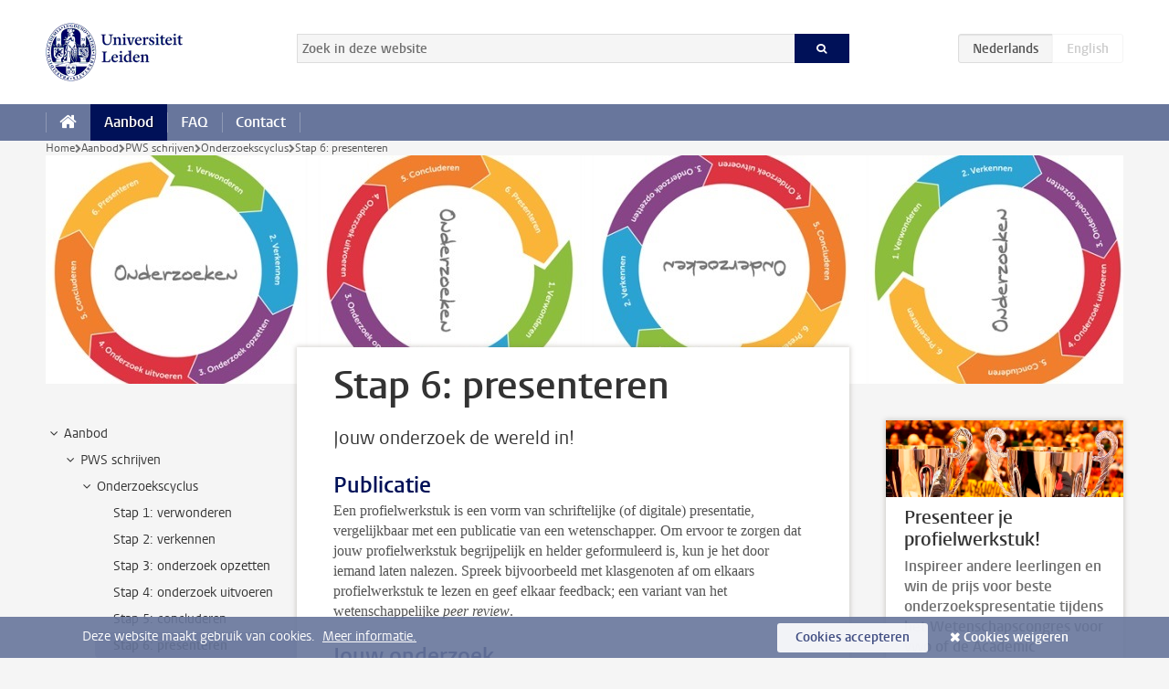

--- FILE ---
content_type: text/html;charset=UTF-8
request_url: https://www.universiteitleiden.nl/loket-profielwerkstukken/aanbod/pws-schrijven/onderzoekscyclus/stap-6-presenteren
body_size: 4480
content:



<!DOCTYPE html>

<html lang="nl"  data-version="1.217.00" >
<head>























<!-- standard page html head -->
    <title>Stap 6: presenteren - Universiteit Leiden</title>
        <link rel="canonical" href="https://www.universiteitleiden.nl/loket-profielwerkstukken/aanbod/pws-schrijven/onderzoekscyclus/stap-6-presenteren"/>
    <meta charset="utf-8"/>
    <meta name="viewport" content="width=device-width, initial-scale=1"/>
    <meta http-equiv="X-UA-Compatible" content="IE=edge"/>

            <meta name="description" content="Jouw onderzoek de wereld in!"/>

<!-- icons -->
    <link rel='shortcut icon' href="/loket-profielwerkstukken/design-1.0/assets/icons/favicon.ico"/>
    <link rel='icon' type='image/png' href="/loket-profielwerkstukken/design-1.0/assets/icons/icon-195px.png"/>
    <link rel='apple-touch-icon-precomposed' sizes='72x72' href="/loket-profielwerkstukken/design-1.0/assets/icons/icon-72px.png"/>
    <link rel='apple-touch-icon-precomposed' sizes='114x114'
          href="/loket-profielwerkstukken/design-1.0/assets/icons/icon-114px.png"/>

<!-- Bluesky -->
    <meta name="bluesky:card" content="summary_large_image">
    <meta name="bluesky:site" content="@UniLeiden">
        <meta name="bluesky:title" content="Stap 6: presenteren">
        <meta name="bluesky:description" content="Jouw onderzoek de wereld in!">


        <meta name="bluesky:image" content="https://www.universiteitleiden.nl/binaries/content/gallery/customsites/loket-profielwerkstukken/onderzoekscyclus-banner.jpg/onderzoekscyclus-banner.jpg/d500x250">

<!-- Twitter/X -->
        <meta name="twitter:card" content="summary_large_image">
        <meta name="twitter:site" content="@UniLeiden">
        <meta name="twitter:title" content="Stap 6: presenteren">
        <meta name="twitter:description" content="Jouw onderzoek de wereld in!">
        <meta name="twitter:image" content="https://www.universiteitleiden.nl/binaries/content/gallery/customsites/loket-profielwerkstukken/onderzoekscyclus-banner.jpg/onderzoekscyclus-banner.jpg/d500x250">

<!-- Open Graph -->
        <meta property="og:title" content="Stap 6: presenteren"/>
        <meta property="og:type" content="website"/>
        <meta property="og:description" content="Jouw onderzoek de wereld in!"/>


        <meta name="og:image" content="https://www.universiteitleiden.nl/binaries/content/gallery/customsites/loket-profielwerkstukken/onderzoekscyclus-banner.jpg/onderzoekscyclus-banner.jpg/d500x250">

<!-- Favicon and CSS -->
<link rel='shortcut icon' href="/design-1.0/assets/icons/favicon.ico"/>


        <meta name="application-name" content="search"
              data-content-type="contentpage"
                data-content-category="general"
                data-language="nl"
                data-last-modified-date="2022-03-15"
                data-publication-date="2022-03-15"
                data-uuid="0fab7dc7-3144-44e5-be47-f4d52494c00c"
                data-website="external-site"
                
        />

    <link rel="stylesheet" href="/loket-profielwerkstukken/design-1.0/css/ul2customsite/screen.css?v=1.217.00"/>







    <!-- Global site tag (gtag.js) - Google Analytics -->
<script async src="https://www.googletagmanager.com/gtag/js?id=G-G7TQRBX1GQ"></script>
<script>
  window.dataLayer = window.dataLayer || [];

  function gtag () {
    dataLayer.push(arguments);
  }

  gtag('js', new Date());
  gtag('config', 'G-G7TQRBX1GQ');
</script>

    <!-- this line enables the loading of asynchronous components (together with the headContributions at the bottom) -->
    <!-- Header Scripts -->
</head>

<body class=" small ul2customsite ">

    <!-- To enable JS-based styles: -->
    <script> document.body.className += ' js'; </script>
    <div class="skiplinks">
        <a href="#content" class="skiplink">Ga direct naar de inhoud</a>
    </div>




<!-- header -->
<div class="header-container">





    <header id="header-main" class="wrapper clearfix">
        <h1 class="logo">

            <a href="https://www.universiteitleiden.nl"><img width="151" height="64" src="/loket-profielwerkstukken/../design-1.0/assets/images/zegel.png" alt="Logo Universiteit Leiden."/></a>
        </h1>



<!-- searchbox -->

    <form id="search" method="get" action="https://www.universiteitleiden.nl/loket-profielwerkstukken/zoeken">
        <fieldset>
            <legend>Zoek in deze website</legend>
            <label for="search-field">Zoekterm</label>
            <input id="search-field" type="search" name="q" value="" placeholder="Zoek in deze website">
            <button class="submit" type="submit"><span>Zoeken</span></button>
        </fieldset>
    </form>
<div class="language-btn-group">
<span class="btn active">
<abbr title="Nederlands">nl</abbr>
</span>
<span class="btn dimmed">
<abbr title="English">en</abbr>
</span>
</div>    </header>
<nav id="main-menu" class="main-nav js_nav--disclosure" data-nav-label="Menu" data-hamburger-destination="main-menu">
<ul class="wrapper">
<li>
<a class="home" href="/loket-profielwerkstukken"><span>Home</span></a>
</li>
<li>
<a href="/loket-profielwerkstukken/aanbod" class="active">Aanbod</a>
</li>
<li>
<a href="/loket-profielwerkstukken/faq" >FAQ</a>
</li>
<li>
<a href="/loket-profielwerkstukken/contact" >Contact</a>
</li>
</ul>
</nav></div>










    <div class="main-container">
        <div class="main wrapper clearfix">





<!-- breadcrumb -->
    <nav class="breadcrumb" aria-label="Breadcrumb" id="js_breadcrumbs" data-show-text="toon alle" data-hide-text="verberg" data-items-text="broodkruimels">
        <ol id="breadcrumb-list">
            <li><a href="/loket-profielwerkstukken">Home</a></li>

                        <li><a href="/loket-profielwerkstukken/aanbod">Aanbod</a></li>
                        <li><a href="/loket-profielwerkstukken/aanbod/pws-schrijven">PWS schrijven</a></li>
                        <li><a href="/loket-profielwerkstukken/aanbod/pws-schrijven/onderzoekscyclus">Onderzoekscyclus</a></li>
                        <li>Stap 6: presenteren</li>
        </ol>
    </nav>









        <div class="hero">




            <figure  >
                <img src="/binaries/content/gallery/customsites/loket-profielwerkstukken/onderzoekscyclus-banner.jpg" 
                     alt=""    />
                    <figcaption class="credit">
                            


                    </figcaption>
            </figure>
        </div>





    <nav class="sub-nav sub-nav-tree js_tree-nav" data-menu-label="Submenu" aria-label="submenu">
        <ul role="tree" class="js_add-control-icon" aria-label="submenu">

        <li role="none" class="has-children">

                <a
                        href="/loket-profielwerkstukken/aanbod"
                        title="Aanbod"
                        role="treeitem"
                        
                        aria-owns="subnav-root-aanbod"
                >
                    Aanbod
                </a>

                <ul id="subnav-root-aanbod" role="group" aria-label="submenu">

        <li role="none" class="has-children">

                <a
                        href="/loket-profielwerkstukken/aanbod/pws-schrijven"
                        title="PWS schrijven"
                        role="treeitem"
                        
                        aria-owns="subnav-root-aanbod-pwsschrijven"
                >
                    PWS schrijven
                </a>

                <ul id="subnav-root-aanbod-pwsschrijven" role="group" aria-label="submenu">

        <li role="none" class="has-children">

                <a
                        href="/loket-profielwerkstukken/aanbod/pws-schrijven/onderzoekscyclus"
                        title="Onderzoekscyclus"
                        role="treeitem"
                        
                        aria-owns="subnav-root-aanbod-pwsschrijven-onderzoekscyclus"
                >
                    Onderzoekscyclus
                </a>

                <ul id="subnav-root-aanbod-pwsschrijven-onderzoekscyclus" role="group" aria-label="submenu">

        <li role="none" class="">

                <a
                        href="/loket-profielwerkstukken/aanbod/pws-schrijven/onderzoekscyclus/stap-1-verwonderen"
                        title="Stap 1: verwonderen"
                        role="treeitem"
                        
                        
                >
                    Stap 1: verwonderen
                </a>

        </li>

        <li role="none" class="">

                <a
                        href="/loket-profielwerkstukken/aanbod/pws-schrijven/onderzoekscyclus/stap-2-verkennen"
                        title="Stap 2: verkennen"
                        role="treeitem"
                        
                        
                >
                    Stap 2: verkennen
                </a>

        </li>

        <li role="none" class="">

                <a
                        href="/loket-profielwerkstukken/aanbod/pws-schrijven/onderzoekscyclus/stap-3-onderzoek-opzetten"
                        title="Stap 3: onderzoek opzetten"
                        role="treeitem"
                        
                        
                >
                    Stap 3: onderzoek opzetten
                </a>

        </li>

        <li role="none" class="">

                <a
                        href="/loket-profielwerkstukken/aanbod/pws-schrijven/onderzoekscyclus/stap-4-onderzoek-uitvoeren"
                        title="Stap 4: onderzoek uitvoeren"
                        role="treeitem"
                        
                        
                >
                    Stap 4: onderzoek uitvoeren
                </a>

        </li>

        <li role="none" class="">

                <a
                        href="/loket-profielwerkstukken/aanbod/pws-schrijven/onderzoekscyclus/stap-5-concluderen"
                        title="Stap 5: concluderen"
                        role="treeitem"
                        
                        
                >
                    Stap 5: concluderen
                </a>

        </li>

        <li role="none" class="">

                <a
                        href="/loket-profielwerkstukken/aanbod/pws-schrijven/onderzoekscyclus/stap-6-presenteren"
                        title="Stap 6: presenteren"
                        role="treeitem"
                        aria-current="page"
                        
                >
                    Stap 6: presenteren
                </a>

        </li>
                </ul>
        </li>

        <li role="none" class="has-children">

                <a
                        href="/loket-profielwerkstukken/aanbod/pws-schrijven/bronnenwijzer"
                        title="Bronnenwijzer"
                        role="treeitem"
                        
                        aria-owns="subnav-root-aanbod-pwsschrijven-bronnenwijzer"
                >
                    Bronnenwijzer
                </a>

                <ul id="subnav-root-aanbod-pwsschrijven-bronnenwijzer" role="group" aria-label="submenu">

        <li role="none" class="">

                <a
                        href="/loket-profielwerkstukken/aanbod/pws-schrijven/bronnenwijzer/stap-1-zoeken"
                        title="Stap 1: zoeken"
                        role="treeitem"
                        
                        
                >
                    Stap 1: zoeken
                </a>

        </li>

        <li role="none" class="">

                <a
                        href="/loket-profielwerkstukken/aanbod/pws-schrijven/bronnenwijzer/stap-2-beoordelen"
                        title="Stap 2: beoordelen"
                        role="treeitem"
                        
                        
                >
                    Stap 2: beoordelen
                </a>

        </li>

        <li role="none" class="">

                <a
                        href="/loket-profielwerkstukken/aanbod/pws-schrijven/bronnenwijzer/stap-3-gebruiken"
                        title="Stap 3: gebruiken"
                        role="treeitem"
                        
                        
                >
                    Stap 3: gebruiken
                </a>

        </li>
                </ul>
        </li>

        <li role="none" class="has-children">

                <a
                        href="/loket-profielwerkstukken/aanbod/pws-schrijven/onderzoeksmethoden"
                        title="Onderzoeksmethoden"
                        role="treeitem"
                        
                        aria-owns="subnav-root-aanbod-pwsschrijven-onderzoeksmethoden"
                >
                    Onderzoeksmethoden
                </a>

                <ul id="subnav-root-aanbod-pwsschrijven-onderzoeksmethoden" role="group" aria-label="submenu">

        <li role="none" class="">

                <a
                        href="/loket-profielwerkstukken/aanbod/pws-schrijven/onderzoeksmethoden/onderzoeksvragen"
                        title="Onderzoeksvragen"
                        role="treeitem"
                        
                        
                >
                    Onderzoeksvragen
                </a>

        </li>

        <li role="none" class="">

                <a
                        href="/loket-profielwerkstukken/aanbod/pws-schrijven/onderzoeksmethoden/methoden"
                        title="Methoden"
                        role="treeitem"
                        
                        
                >
                    Methoden
                </a>

        </li>

        <li role="none" class="">

                <a
                        href="/loket-profielwerkstukken/aanbod/pws-schrijven/onderzoeksmethoden/tips"
                        title="Dataverzameling"
                        role="treeitem"
                        
                        
                >
                    Dataverzameling
                </a>

        </li>
                </ul>
        </li>
                </ul>
        </li>

        <li role="none" class="has-children">

                <a
                        href="/loket-profielwerkstukken/aanbod/inspiratie-voor-je-pws"
                        title="Inspiratie voor je PWS"
                        role="treeitem"
                        
                        aria-owns="subnav-root-aanbod-inspiratievoorjepws"
                >
                    Inspiratie voor je PWS
                </a>

                <ul id="subnav-root-aanbod-inspiratievoorjepws" role="group" aria-label="submenu">

        <li role="none" class="">

                <a
                        href="/loket-profielwerkstukken/aanbod/inspiratie-voor-je-pws/activiteiten"
                        title="Activiteiten"
                        role="treeitem"
                        
                        
                >
                    Activiteiten
                </a>

        </li>

        <li role="none" class="">

                <a
                        href="/loket-profielwerkstukken/aanbod/inspiratie-voor-je-pws/dossiers"
                        title="Dossiers"
                        role="treeitem"
                        
                        
                >
                    Dossiers
                </a>

        </li>

        <li role="none" class="has-children">

                <a
                        href="/loket-profielwerkstukken/aanbod/inspiratie-voor-je-pws/onderzoek-doen-op-de-universiteit"
                        title="Onderzoek doen op de universiteit"
                        role="treeitem"
                        
                        aria-owns="subnav-root-aanbod-inspiratievoorjepws-onderzoekdoenopdeuniversiteit"
                >
                    Onderzoek doen op de universiteit
                </a>

                <ul id="subnav-root-aanbod-inspiratievoorjepws-onderzoekdoenopdeuniversiteit" role="group" aria-label="submenu">

        <li role="none" class="">

                <a
                        href="/wiskunde-en-natuurwetenschappen/junior-science-lab/profielwerkstuk"
                        title="Junior Science Lab"
                        role="treeitem"
                        
                        
                >
                    Junior Science Lab
                </a>

        </li>

        <li role="none" class="">

                <a
                        href="/loket-profielwerkstukken/aanbod/inspiratie-voor-je-pws/onderzoek-doen-op-de-universiteit/natuur--of-sterrenkunde"
                        title="Natuurkunde of Sterrenkunde"
                        role="treeitem"
                        
                        
                >
                    Natuurkunde of Sterrenkunde
                </a>

        </li>

        <li role="none" class="">

                <a
                        href="/geesteswetenschappen/papyrologisch-instituut/voor-middelbare-scholen"
                        title="Papyrologisch Instituut"
                        role="treeitem"
                        
                        
                >
                    Papyrologisch Instituut
                </a>

        </li>
                </ul>
        </li>

        <li role="none" class="">

                <a
                        href="/loket-profielwerkstukken/aanbod/inspiratie-voor-je-pws/pws-in-de-stad"
                        title="PWS in de stad"
                        role="treeitem"
                        
                        
                >
                    PWS in de stad
                </a>

        </li>
                </ul>
        </li>

        <li role="none" class="">

                <a
                        href="/loket-profielwerkstukken/aanbod/pws-begeleiden"
                        title="PWS begeleiden"
                        role="treeitem"
                        
                        
                >
                    PWS begeleiden
                </a>

        </li>

        <li role="none" class="">

                <a
                        href="/loket-profielwerkstukken/aanbod/extended-essays"
                        title="Extended Essays"
                        role="treeitem"
                        
                        
                >
                    Extended Essays
                </a>

        </li>
                </ul>
        </li>
        </ul>
    </nav>

















































































































































































































































































<div id="content">
    <article>
        <h1>Stap 6: presenteren</h1>
            <p class="intro">Jouw onderzoek de wereld in!</p>
    <h2>Publicatie</h2>
<p>Een profielwerkstuk is een vorm van schriftelijke (of digitale) presentatie, vergelijkbaar met een publicatie van een wetenschapper. Om ervoor te zorgen dat jouw profielwerkstuk begrijpelijk en helder geformuleerd is, kun je het door iemand laten nalezen.&nbsp;Spreek bijvoorbeeld met klasgenoten af om elkaars profielwerkstuk&nbsp;te lezen en geef elkaar feedback;&nbsp;een variant van het wetenschappelijke&nbsp;<em>peer review</em>.</p>    <h2>Jouw onderzoek</h2>
<p>Schrijf je profielwerkstuk in je eigen woorden. Laat jezelf als onderzoeker zien in jouw&nbsp;formuleringen&nbsp;en in de standpunten die je inneemt. Teksten en inzichten van anderen overnemen (citeren&nbsp;en parafraseren) kan alleen&nbsp;met <a href="/loket-profielwerkstukken/aanbod/pws-schrijven/bronnenwijzer/stap-3-gebruiken">vermelding van de bron</a>.</p>    <h2>Kennis delen</h2>
<p>Universiteiten delen&nbsp;kennis (kennisdisseminatie);&nbsp;niet alleen met&nbsp;wetenschappers, maar met iedereen. Daar wordt iedereen dus beter van (maatschappelijke valorisatie). Voor wie zou jouw onderzoek relevant zijn?&nbsp;Aan wie zou jij over jouw profielwerkstuk kunnen vertellen?</p>    <h2>Publiek</h2>
<p>Op veel scholen wordt het profielwerkstuk afgesloten met een mondelinge presentatie, soms voor medeleerlingen soms ook voor een breder publiek met ouders en andere belangstellenden. Ben je enthousiast over jouw profielwerkstuk en sta jij graag voor een groot publiek? Meld je dan aan voor het geven van een presentatie bij het <a href="/iclon/wetenschapsorientatie/wetenschapsorientatie-en-aansluiting/wetenschapscongres">Wetenschapscongres voor&nbsp;vwo</a>.</p>    </article>
</div>




























































































































































































































































































































































































































































































































































<aside>


    <div class="box figure ">
        <div class="box-content">
                <a href="/iclon/wetenschapsorientatie/wetenschapsorientatie-en-aansluiting/wetenschapscongres">

            <figure>


            <img src="/binaries/content/gallery/customsites/loket-profielwerkstukken/bekers-uitgelicht.jpg" alt=""/>
                    <figcaption>
                            <strong>Presenteer je profielwerkstuk!</strong>
                            <span class="meta">Inspireer andere leerlingen en win de prijs voor beste onderzoekspresentatie tijdens het Wetenschapscongres voor vwo of de Academic Challenge.</span>
                    </figcaption>
            </figure>

                </a>
        </div>
    </div>
</aside>
        </div>
    </div>








<!-- footer -->
    <div class="footer-container">
        <footer class="wrapper clearfix">
                <section>
                        <h2>Maak kennis</h2>
                        <ul>
                                <li>
                                    <a href="https://www.universiteitleiden.nl/onderwijs/bachelors">Bachelors Universiteit Leiden</a>
                                </li>
                        </ul>
                </section>
                <section>
                        <h2>Volg ons</h2>
                        <div class="share">
                                <a href="https://nl-nl.facebook.com/UniversiteitLeiden" class="facebook"
                                   title="Facebook"><span class="visually-hidden">Volg ons op facebook</span></a>
                                <a href="https://twitter.com/UniLeiden" class="twitter"
                                   title="X"><span class="visually-hidden">Volg ons op twitter</span></a>
                                <a href="https://www.youtube.com/user/UniversiteitLeiden" class="youtube"
                                   title="Youtube"><span class="visually-hidden">Volg ons op youtube</span></a>
                                <a href="https://www.instagram.com/universiteitleiden/" class="instagram"
                                   title="Instagram"><span class="visually-hidden">Volg ons op instagram</span></a>
                        </div>

                </section>
        </footer>
    </div>



    <div class="cookies">
        <div class="wrapper">
                Deze website maakt gebruik van cookies.&nbsp;
                    <a href="https://www.organisatiegids.universiteitleiden.nl/cookies">
Meer informatie.                    </a>


            <form action="/loket-profielwerkstukken/aanbod/pws-schrijven/onderzoekscyclus/stap-6-presenteren?_hn:type=action&amp;_hn:ref=r21_r7" method="post">
                <button type="submit" class="accept" name="cookie" value="accept">Cookies accepteren</button>
                <button type="submit" class="reject" name="cookie" value="reject">Cookies weigeren</button>
            </form>
        </div>
    </div>
<!-- bottom scripts -->
<script async defer src="/loket-profielwerkstukken/design-1.0/scripts/ul2.js?v=1.217.00" data-main="/loket-profielwerkstukken/design-1.0/scripts/ul2common/main.js"></script>    <!-- this line enables the loading of asynchronous components (together with the headContributions at the top) -->
</body>
</html>


--- FILE ---
content_type: text/css;charset=UTF-8
request_url: https://www.universiteitleiden.nl/loket-profielwerkstukken/design-1.0/css/ul2customsite/screen.css?v=1.217.00
body_size: 70696
content:
@charset "UTF-8";@keyframes fadein{0%{opacity:0}to{opacity:1}}@keyframes fadeout{0%{opacity:1}to{opacity:0}}@font-face{font-display:auto;font-family:Vestula;font-style:normal;font-weight:400;src:url(../../../design-1.0/assets/fonts/vestulapro/vestulapro-regular.woff2) format("woff2"),url(../../../design-1.0/assets/fonts/vestulapro/vestulapro-regular.woff) format("woff")}@font-face{font-display:auto;font-family:Vestula;font-style:normal;font-weight:700;src:url(../../../design-1.0/assets/fonts/vestulapro/vestulapro-semibold.woff2) format("woff2"),url(../../../design-1.0/assets/fonts/vestulapro/vestulapro-semibold.woff) format("woff")}@font-face{font-display:auto;font-family:Vestula;font-style:italic;font-weight:400;src:url(../../../design-1.0/assets/fonts/vestulapro/vestulapro-regularitalic.woff2) format("woff2"),url(../../../design-1.0/assets/fonts/vestulapro/vestulapro-regularitalic.woff) format("woff")}@font-face{font-display:auto;font-family:Vestula;font-style:italic;font-weight:700;src:url(../../../design-1.0/assets/fonts/vestulapro/vestulapro-semibolditalic.woff2) format("woff2"),url(../../../design-1.0/assets/fonts/vestulapro/vestulapro-semibolditalic.woff) format("woff")}@font-face{font-display:auto;font-family:Fontello;font-style:normal;font-weight:400;src:url(../../../design-1.0/assets/fonts/fontello/fontello.woff2) format("woff2"),url(../../../design-1.0/assets/fonts/fontello/fontello.woff) format("woff")}.visually-hidden{-webkit-clip-path:inset(100%);clip-path:inset(100%);height:1px;overflow:hidden;position:absolute;white-space:nowrap;width:1px}.is_icon:after{font-family:fontello}.is_icon--down:after{content:"\e80c"}.is_icon--up:after{content:"\e80f"}:root{--focusring-color:#001158;--focusring-offset:-2px;--focusring:2px solid var(--focusring-color);--focusring--light:2px solid #fff;--default-offset:var(--focusring-offset);--ring-background:0 0 0 6px #fff}a:focus-visible,audio:focus-visible,button:focus-visible,input:focus-visible,select:focus-visible,summary:focus-visible{outline:2px solid var(--focusring-color)!important;outline-offset:var(--focusring-offset)!important}.logo a{--focusring-offset:2px;display:block}.search-suggestions li.active{outline:var(--focusring);outline-offset:var(--default-offset)}.main-nav,.submit{--focusring-color:#fff;--focusring-offset:-4px}.breadcrumb{--focusring-offset:2px}footer a{--focusring-offset:0px}footer .share a{--focusring-offset:2px}.cookies{--focusring-color:#fff;--focusring-offset:2px}.cookie-focus{--focusring-color:#001158}input[type=checkbox],input[type=radio]{--focusring-offset:2px}.rsp input[type=checkbox],.rsp input[type=radio]{--focusring-color:#fff}.sub-nav,article{--focusring-offset:0px}article .facts{--focusring-offset:-2px}.overview #content>p a{--focusring-offset:0px}.figure a:focus-visible figcaption{outline:var(--focusring--light);outline-offset:-4px}.share,.tags{--focusring-offset:2px}.aside,.box-content,.events,.table-list{--focusring-offset:-2px}.call-btn{--focusring-color:#fff;--focusring-offset:-4px}.more{--focusring-offset:2px}.box-content .more a{margin-right:4px}[role=tab]{--focusring-offset:-4px}[role=tab][aria-selected=true]{--focusring-color:#fff}figure a{--focusring-offset:2px}.image a{display:block}.move-slide,.zoom-button{--focusring-offset:2px}.move-slide:focus-visible,.zoom-button:focus-visible{background:#fff;box-shadow:var(--ring-background)!important}.move-thumbs{--focusring-offset:-4px;--focusring-color:#fff}.gallery-thumbnail[aria-selected=true]{--focusring-offset:-4px;--focusring-color:#001158}.gallery-thumbnail[aria-selected=true]:focus-visible{box-shadow:inset var(--ring-background)!important}.testimonial-toggle{--focusring-offset:2px}.testimonial-toggle:focus-visible{box-shadow:var(--ring-background)!important}.primary a{--focusring-offset:0px}.primary .box-content a{--focusring-offset:-2px}.box-countdown__link{display:block}.special-banner{--focusring-offset:2px}.special-banner a:focus-visible{box-shadow:var(--ring-background)}.epilogue,.video{--focusring-offset:0px}.banner{--focusring-color:#fff}.banner,.tree{--focusring-offset:0px}.site-selector{--focusring-color:#fff;--focusring-offset:-4px}#pagination{--focusring-offset:2px}.datepicker{--focusring-offset:-4px}.datepicker .ui-state-active{--focusring-color:#fff}.hero-team a:focus-visible{--focusring-color:transparent}.hero-team a:focus-visible span{outline:var(--focusring--light);outline-offset:-4px}.action{--focusring-color:#fff;--focusring-offset:2px}.landing .quote a:focus-visible p{outline:var(--focusring--light)}.library .local-search a{--focusring-color:#fff}.intern .feedback a,.intern .menu,.intern .user{--focusring-offset:2px}.intern .tasks{--focusring-offset:0px}.intern .action{--focusring-color:#001158}.intern.overview dd a:focus-visible p{outline:var(--focusring);outline-offset:-2px}.intern .box-content dd a:focus-visible address{outline:var(--focusring)}.search-container{--focusring-offset:-4px}.rsp-form__submit{--focusring-color:#fff;--focusring-offset:-4px}html{scroll-padding-block-start:1rem}.accordeon{-webkit-margin-after:1.375rem;margin-block-end:1.375rem}.accordeon :where(summary){-webkit-margin-before:.34375rem;background:#f5f5f5;border:1px solid #eee;color:#001158;font-family:vestula,arial,sans-serif;font-size:1rem;font-weight:700;line-height:1.375;margin:0;margin-block-start:.34375rem;padding-block:.34375rem;padding-inline:.625rem}.accordeon :where(summary) small{color:#535353;font-family:vestula,arial,sans-serif;font-size:.9375rem;font-weight:400;line-height:1.4666666667;margin-left:10px}.accordeon :where(summary):before{content:"\e812";float:right;font-family:fontello}.accordeon :where(summary):active,.accordeon :where(summary):focus,.accordeon :where(summary):hover{background-color:#68769c;border-color:#68769c;color:#fff}.accordeon :where(summary):active small,.accordeon :where(summary):focus small,.accordeon :where(summary):hover small{color:#fff}.accordeon :where(details[open]) :where(summary){background:#001158;border-color:#001158;color:#fff}.accordeon :where(details[open]) :where(summary):before{content:"\e810";font-family:fontello}.accordeon :where(.content){margin-block:.625rem 1.25rem;margin-inline:1rem}.accordeon :where(.content)>:last-child{margin-bottom:0}article:after{clear:both;content:"";display:table}article h1,article h2,article h3,article h4,article h5,article h6{color:#001158;font-family:vestula,arial,sans-serif;font-weight:700;margin:0}article address,article blockquote,article dl,article fieldset,article figure,article form,article ol,article p,article pre,article table,article ul{margin:0 0 1.375rem}article h2+h3{margin-top:.6875rem}article h3+h4{margin-top:.34375rem}article a{color:#a60;text-underline-offset:2px;transition:all .1s}article a:active,article a:focus,article a:hover{text-decoration-color:transparent;text-underline-offset:5px}article a.pdf:before{content:"\e833"}article a.external:before,article a.pdf:before{display:inline-block;font-family:fontello;font-size:.75rem;line-height:1.8333333333;margin-right:3px}article a.external:before{content:"\e809"}article h1{color:#333;font-size:2.625rem;line-height:1.0476190476;margin-bottom:1.375rem}@media only screen and (max-width:1024px){article h1{font-size:2.125rem;line-height:1.1323529412}}@media only screen and (max-width:768px){article h1{font-size:1.625rem;line-height:1.2692307692}}article h1+time{color:#707070;display:block;font-family:vestula,arial,sans-serif;font-size:.75rem;font-weight:700;line-height:1.8333333333}article h1.en{color:#707070}article h2{font-size:1.5rem;line-height:1.375}article h3{font-size:1.375rem;line-height:1.222222}article h4{font-size:1.125rem;line-height:1.375}article h5,article h6{font-size:.875rem;line-height:1.5714285714}article h6{font-weight:400}article .intro{color:#333;font-family:vestula,arial,sans-serif;font-size:1.25rem;line-height:1.375;margin-bottom:1.375rem}@media only screen and (max-width:1024px){article .intro{font-size:1.125rem;line-height:1.5277777778}}@media only screen and (max-width:768px){article .intro{font-size:1rem;line-height:1.375}}article .meta{color:#707070;display:block;font-family:vestula,arial,sans-serif;font-size:.75rem;font-weight:700;line-height:1.8333333333;margin:0}article pre{background:#333;color:#fff;overflow:auto;padding:.6875em 10px}article pre code{font-family:consolas,monaco,monospace;font-size:.875rem;line-height:1.5714285714}article ol,article ul{padding-left:30px}article li p,article ol ol,article ol ul,article td ol,article td p,article td ul,article th p,article ul ol,article ul ul{margin-bottom:0}article li>h3:first-child,article li>h4:first-child{margin-top:1.375rem}article .context{color:#a60;font-family:vestula,arial,sans-serif;font-size:1.25rem;font-weight:400;line-height:1.375}article .stand-out{margin:2.75rem 0}article ul.stand-out{list-style:none;padding-left:0}article ul.stand-out li+li{margin-top:1.375rem}@media only screen and (min-width:769px){article .indent{margin-left:12.5%}article .indent .image.float-left,article .indent>blockquote:not([class]){margin-left:-14.2857142857%}}article .image{display:table;margin-left:auto;margin-right:auto;table-layout:fixed;width:100%}article .image img{display:table-cell;width:100%}article .image a{text-decoration-color:#68769c}article .image a:active,article .image a:focus,article .image a:hover{text-decoration-color:transparent}article .image figcaption{caption-side:bottom;color:#68769c;display:table-caption;font-family:vestula,arial,sans-serif;font-size:.875rem;line-height:1.5714285714;margin-top:5px}article .image figcaption:empty{display:none}article .indent>blockquote:not([class]),article>blockquote:not([class]){color:#68769c;font-family:vestula,arial,sans-serif;font-size:1.125rem;line-height:1.5277777778}@media only screen and (min-width:436px){article .indent>blockquote:not([class]),article>blockquote:not([class]){float:left;margin-right:30px;width:38.2%}article .float-none{clear:both;margin:1.375rem 0}article .float-center{clear:both;margin:1.375rem auto;width:auto}article .float-left{float:left;margin-right:30px;width:auto}article .float-right{float:right;margin-left:30px;width:auto}}article table:not([class]){background:#fff;border:none;width:100%}article table:not([class]) td,article table:not([class]) th{padding:.6875rem}article table:not([class]) th{background-color:#767567;color:#fff;font-family:vestula,arial,sans-serif;font-size:1rem;font-weight:400;line-height:1.375;text-align:left}article table:not([class]) tbody tr:nth-child(2n){background-color:#f5f5f5}article div.table{background:#fff;border:1px solid #dfdfda;margin-bottom:1.375rem;overflow:auto;width:100%}article div.table table{border:none;margin-bottom:0}article div.table table td:not(:first-child){border-left:1px solid #dfdfda}article .people{font-family:vestula,arial,sans-serif;font-size:1.125rem;font-weight:700;line-height:1.2222222222;list-style:none;padding:0}article .people li{display:inline}article .people li:not(:last-child):after{content:", "}article .cta{background-color:#f5f5f5;border-radius:3px;clear:both;font-family:vestula,arial,sans-serif;margin-bottom:1.375rem;padding:1.375rem 20px}article .cta>:last-child{margin-bottom:0}article .accent,article .frame{border-left:5px solid #ccc;clear:both;font-family:vestula,arial,sans-serif;margin:2.75rem 0 2.75rem -5px;overflow:auto;padding:0 0 0 30px;width:calc(100% + 5px)}article .accent>:last-child,article .frame>:last-child{margin-bottom:0}article .accent figure,article .frame figure{float:left;margin-bottom:1.375rem}@media only screen and (min-width:436px){article .accent figure,article .frame figure{margin-right:20px;max-width:50%}}article .accent ul,article .frame ul{margin-left:20px;padding-left:0}article .frame{background:#f5f5f5;padding:1.375rem 30px}article .video{clear:both;margin-bottom:1.375rem}article .video h2{margin-bottom:.34375rem}article .read-more{font-family:vestula,arial,sans-serif;margin-bottom:1.375rem}article .read-more:after{content:"\e812";font-family:fontello;margin-left:5px}article .read-more:active,article .read-more:focus,article .read-more:hover{color:#333}article .social-embed{margin-bottom:1.375rem}@media only screen and (min-width:1025px){.sub-home article h1:first-child,article .hero+h1,article .main-content h1{background:#fff;display:table;margin-left:-40px;margin-top:-60px;max-width:100%;padding:20px 40px 0;position:relative}.sub-home article p.context:first-child{background:#fff;border:40px solid #fff;border-width:20px 40px 0;margin-left:-40px;margin-top:-60px;width:calc(100% + 80px)}}body{background-color:#f5f5f5;color:#535353;font-family:georgia,serif;font-size:100%;line-height:1.375}.box{background:#fff;overflow:hidden;position:relative}.box .box-header h2{background:#001158;color:#fff;font-family:vestula,arial,sans-serif;font-size:1rem;font-weight:700;line-height:1.375;margin:0 0 10px;padding:.34375rem 20px;position:relative}.box .box-header h2:after{border-color:#001158 transparent transparent;border-style:solid;border-width:8px 8px 0;bottom:-8px;content:"";height:0;left:20px;position:absolute;width:0}.box .box-header.alt h2{background:transparent;border-top:5px solid #68769c;color:#001158;margin:0;padding-left:0;padding-right:0}.box .box-header.alt h2:after{display:none}.box .box-content{font-family:vestula,arial,sans-serif;font-size:.875rem;font-weight:400;line-height:1.2857142857}.box .box-content .document-list-item__title,.box .box-content .profile-list-item__title{display:inline;font-family:vestula,arial,sans-serif;font-size:.875rem;font-weight:700;line-height:1.2857142857;margin-block:0}.box .box-content :where(a:visited) .document-list-item__title,.box .box-content :where(a:visited) .profile-list-item__title{color:#33489d}.box .box-content a{color:#333;font-weight:700;text-decoration:none}.box .box-content a:has(address){text-decoration:underline;text-underline-offset:2px;transition:all .1s}.box .box-content a:has(address):active,.box .box-content a:has(address):focus,.box .box-content a:has(address):hover{text-decoration-color:transparent;text-underline-offset:5px}.box .box-content .meta{color:#707070;display:block;font-size:.75rem;line-height:1.5;margin:0}.box .box-content>ul{list-style:none;margin:0;padding:0}.box .box-content>ul>li{border-top:1px dotted #ccc;margin:0;padding:10px 0}.box .box-content>ul>li:first-child{border-top:none}.box .box-content>ul>li>a{display:block;margin:-10px 0;overflow:hidden;padding:10px 0}.box .box-content>ul>li>a:active,.box .box-content>ul>li>a:focus,.box .box-content>ul>li>a:hover{background:#f5f5f5}.box .box-content>ul>li img{float:left;max-height:50px;width:50px}.box .box-content>ul>li figure+div,.box .box-content>ul>li img+div{margin-left:60px}.box .box-content>ul>li p{font-weight:400;margin:0}.box .box-content .more{border-top:1px dotted #ccc;font-family:vestula,arial,sans-serif;font-size:.75rem;font-weight:400;line-height:1.5;margin-bottom:0;margin-top:0;padding:10px 0;text-align:right}.box .box-content .more a{color:#a60;font-weight:400;text-decoration:underline;text-underline-offset:2px;transition:all .1s}.box .box-content .more a:active,.box .box-content .more a:focus,.box .box-content .more a:hover{text-underline-offset:5px}.box .box-content .more a:after{content:"\e812";display:inline-block;font-family:fontello;margin-left:5px}.box .box-content .more a:active,.box .box-content .more a:focus,.box .box-content .more a:hover{text-decoration-color:transparent}.box .box-content .more.pagination{text-align:center}.box .box-content .more.pagination span{padding:0 10px}.box .box-content .more.pagination a.prev:after{display:none}.box .box-content .more.pagination a.prev:before{content:"\e811";font-family:fontello;margin-right:5px}.box .box-content .more.pagination.first a.prev,.box .box-content .more.pagination.last a.next{visibility:hidden}.box .box-content .document-list-item__link,.box .box-content .profile-list-item__link{align-items:start;display:grid;grid-template-columns:60px 1fr}.box .box-content .document-list-item__link div,.box .box-content .profile-list-item__link div{align-content:start;display:grid;margin-left:0}.box .box-content .document-list-item__image,.box .box-content .event-date,.box .box-content .profile-list-item__image{grid-column:1/2;grid-row:1;margin-right:10px}.box .box-content .document-list-item__title{grid-row:2}.box.has-more .box-header h2{cursor:default}.box.has-more a:visited strong{color:#33489d}.box.expand.can-expand .box-content ul{border-bottom:1px dotted #ccc}.box.expand.can-expand .box-expand-toggle{background:none;border:none;color:#535353;cursor:pointer;display:block;margin:-10px auto;outline:none}.box.expand.can-expand .box-expand-toggle:before{content:"\e816";font-family:fontello}.box.expand.can-expand .box-expand-toggle:active,.box.expand.can-expand .box-expand-toggle:focus,.box.expand.can-expand .box-expand-toggle:hover{color:#a60}.box.expand.can-expand.is-expanded .box-expand-toggle:before{content:"\e819";font-family:fontello}.box.ghost{background:transparent;box-shadow:none}.box.ajax[data-hide-while-loading=true]{visibility:hidden}.box li.event a .event-date,.box.events a .event-date{width:50px}.box li.event a .event-date.one-day,.box.events a .event-date.one-day{background:#68769c;height:50px;padding:0}.box li.event a .event-date.one-day time,.box.events a .event-date.one-day time{padding:.75rem 0 0}.box li.event a .event-date.multiple-days time,.box.events a .event-date.multiple-days time{font-size:.75rem;height:25px;line-height:2.0833333333;padding:0}.box li.event a .event-date.multiple-days time abbr,.box.events a .event-date.multiple-days time abbr{display:inline;font-size:1em}.box li.event a .event-date+div,.box.events a .event-date+div{margin-left:60px}.box li.file a,.box.files a{text-overflow:ellipsis}.box li.file a:before,.box.files a:before{background:#767567;color:#fff;content:"\e842";float:left;font-family:fontello;font-size:1.125rem;font-weight:400;height:50px;line-height:50px;margin-right:10px;text-align:center;width:50px}.box li.file a.pdf:before,.box.files a.pdf:before{background:#e14045;content:"\e833";font-family:fontello}.box li.file a.word:before,.box.files a.word:before{background:#2b5797;content:"\e83f";font-family:fontello}.box li.file a.powerpoint:before,.box.files a.powerpoint:before{background:#d14426;content:"\e841";font-family:fontello}.box li.file a.excel:before,.box.files a.excel:before{background:#207347;content:"\e840";font-family:fontello}.box li.file a.doc:before,.box.files a.doc:before{background:#767567;content:"\e842";font-family:fontello}.box li.message a .meta,.box.messages a .meta{margin-left:20px}.box li.message a strong,.box.messages a strong{display:block;margin-left:20px}.box li.message a strong:before,.box.messages a strong:before{color:#001158;content:"\e839";display:inline-block;font-family:fontello;font-size:.625rem;font-weight:400;margin-left:-20px;margin-top:1px;text-align:center;vertical-align:top;width:20px}.box li.message a.archaeology strong:before,.box.messages a.archaeology strong:before{color:#00653f}.box li.message a.humanities strong:before,.box.messages a.humanities strong:before{color:#4d781f}.box li.message a.medicine-lumc strong:before,.box.messages a.medicine-lumc strong:before{color:#0e67b9}.box li.message a.campus-the-hague strong:before,.box li.message a.governance-and-global-affairs strong:before,.box.messages a.campus-the-hague strong:before,.box.messages a.governance-and-global-affairs strong:before{color:#007679}.box li.message a.law strong:before,.box.messages a.law strong:before{color:#a41467}.box li.message a.social-and-behavioural-sciences strong:before,.box.messages a.social-and-behavioural-sciences strong:before{color:#6433ab}.box li.message a.science strong:before,.box.messages a.science strong:before{color:#be4500}.box li.message a.university strong:before,.box.messages a.university strong:before{color:#001158}.box li.message a.university-50 strong:before,.box.messages a.university-50 strong:before{color:#68769c}.box li.message a.gray strong:before,.box li.message a.neutral strong:before,.box.messages a.gray strong:before,.box.messages a.neutral strong:before{color:#76756c}.box li.message a.locked strong:before,.box.messages a.locked strong:before{color:#ccc}.box li.message a:visited strong:before,.box.messages a:visited strong:before{color:#bfc3d5}.box.figure a{display:block;height:100%;overflow:hidden}.box.figure a:active,.box.figure a:focus,.box.figure a:hover{background:#f5f5f5}.box.figure figure img{display:block;height:auto;margin:0;width:100%}.box.figure figure figcaption{color:#333;display:block;font-size:1.25rem;font-weight:700;line-height:1.2;padding:.6875rem 20px}.box.figure figure figcaption .meta{color:#707070;display:block;font-size:1rem;line-height:1.375;margin-top:.34375rem}.box.figure figure figcaption .meta p{margin:0}.box.figure.alt figure{background:#fff none 50% 50% no-repeat;background-size:cover;position:relative}.box.figure.alt figure img{left:0;position:absolute;top:0;z-index:1}.box.figure.alt figure figcaption{color:#fff;font-size:1.625rem;line-height:1.2692307692;padding:20px;position:relative;text-shadow:1px 1px 0 rgba(0,0,0,.5);z-index:2}.box.figure.alt figure figcaption .meta{color:#ddd}.box.figure.portrait figure{overflow:hidden}.box.figure.portrait figure img{float:left;margin-right:10px;width:auto}.box.figure.portrait figure figcaption{font-size:1rem;line-height:1.375;margin:0;padding:0}.box.figure.portrait figure figcaption .meta{font-size:.75rem;line-height:1.3333333333;margin-top:.6875rem}.box.figure.ghost figcaption{background:#001158;color:#fff;font-family:vestula,arial,sans-serif;font-size:1rem;line-height:2.0625;padding:0 20px;position:relative;text-shadow:1px 1px 0 rgba(0,0,0,.5)}.box.figure.ghost figcaption:before{border-color:transparent transparent #001158;border-style:solid;border-width:0 8px 8px;content:"";height:0;position:absolute;right:20px;top:-8px;width:0}.box.figure.ghost a:active figcaption,.box.figure.ghost a:focus figcaption,.box.figure.ghost a:hover figcaption{background:#68769c}.box.figure.ghost a:active figcaption:before,.box.figure.ghost a:focus figcaption:before,.box.figure.ghost a:hover figcaption:before{border-color:transparent transparent #68769c;border-style:solid;border-width:0 8px 8px;content:"";height:0;width:0}.box.nested .box-content ul li a+a{padding-left:40px}.box.banner{background-clip:padding-box;background-color:#68769c;border-bottom:10px solid transparent;box-shadow:none;overflow:visible;position:relative}.box.banner:after,.box.banner:before{content:"";position:absolute}.box.banner:before{border-left:20px solid #68769c;border-right:10px solid transparent;left:0}.box.banner:after,.box.banner:before{border-top:10px solid #68769c;bottom:-10px}.box.banner:after{border-left:10px solid transparent;border-right:10px solid #68769c;left:30px;right:0}.box.banner.bg-rood{background-color:#c0302d;box-shadow:none;overflow:visible;position:relative}.box.banner.bg-rood:after,.box.banner.bg-rood:before{content:"";position:absolute}.box.banner.bg-rood:before{border-left:20px solid #c0302d;border-right:10px solid transparent;border-top:10px solid #c0302d;bottom:-10px;left:0}.box.banner.bg-rood:after{border-left:10px solid transparent;border-right:10px solid #c0302d;border-top:10px solid #c0302d;bottom:-10px;left:30px;right:0}.box.banner.bg-turkoois{background-color:#009b98;box-shadow:none;overflow:visible;position:relative}.box.banner.bg-turkoois:after,.box.banner.bg-turkoois:before{content:"";position:absolute}.box.banner.bg-turkoois:before{border-left:20px solid #009b98;border-right:10px solid transparent;border-top:10px solid #009b98;bottom:-10px;left:0}.box.banner.bg-turkoois:after{border-left:10px solid transparent;border-right:10px solid #009b98;border-top:10px solid #009b98;bottom:-10px;left:30px;right:0}.box.banner.bg-oranje{background-color:#e07a29;box-shadow:none;overflow:visible;position:relative}.box.banner.bg-oranje:after,.box.banner.bg-oranje:before{content:"";position:absolute}.box.banner.bg-oranje:before{border-left:20px solid #e07a29;border-right:10px solid transparent;border-top:10px solid #e07a29;bottom:-10px;left:0}.box.banner.bg-oranje:after{border-left:10px solid transparent;border-right:10px solid #e07a29;border-top:10px solid #e07a29;bottom:-10px;left:30px;right:0}.box.banner.bg-groen{background-color:#a1b116;box-shadow:none;overflow:visible;position:relative}.box.banner.bg-groen:after,.box.banner.bg-groen:before{content:"";position:absolute}.box.banner.bg-groen:before{border-left:20px solid #a1b116;border-right:10px solid transparent;border-top:10px solid #a1b116;bottom:-10px;left:0}.box.banner.bg-groen:after{border-left:10px solid transparent;border-right:10px solid #a1b116;border-top:10px solid #a1b116;bottom:-10px;left:30px;right:0}.box.banner.bg-donkergroen{background-color:#008036;box-shadow:none;overflow:visible;position:relative}.box.banner.bg-donkergroen:after,.box.banner.bg-donkergroen:before{content:"";position:absolute}.box.banner.bg-donkergroen:before{border-left:20px solid #008036;border-right:10px solid transparent;border-top:10px solid #008036;bottom:-10px;left:0}.box.banner.bg-donkergroen:after{border-left:10px solid transparent;border-right:10px solid #008036;border-top:10px solid #008036;bottom:-10px;left:30px;right:0}.box.banner.bg-lichtblauw{background-color:#0e67b9;box-shadow:none;overflow:visible;position:relative}.box.banner.bg-lichtblauw:after,.box.banner.bg-lichtblauw:before{content:"";position:absolute}.box.banner.bg-lichtblauw:before{border-left:20px solid #0e67b9;border-right:10px solid transparent;border-top:10px solid #0e67b9;bottom:-10px;left:0}.box.banner.bg-lichtblauw:after{border-left:10px solid transparent;border-right:10px solid #0e67b9;border-top:10px solid #0e67b9;bottom:-10px;left:30px;right:0}.box.banner.bg-violet{background-color:#9e1c67;box-shadow:none;overflow:visible;position:relative}.box.banner.bg-violet:after,.box.banner.bg-violet:before{content:"";position:absolute}.box.banner.bg-violet:before{border-left:20px solid #9e1c67;border-right:10px solid transparent;border-top:10px solid #9e1c67;bottom:-10px;left:0}.box.banner.bg-violet:after{border-left:10px solid transparent;border-right:10px solid #9e1c67;border-top:10px solid #9e1c67;bottom:-10px;left:30px;right:0}.box.banner.bg-maroon{background-color:#832929;box-shadow:none;overflow:visible;position:relative}.box.banner.bg-maroon:after,.box.banner.bg-maroon:before{content:"";position:absolute}.box.banner.bg-maroon:before{border-left:20px solid #832929;border-right:10px solid transparent;border-top:10px solid #832929;bottom:-10px;left:0}.box.banner.bg-maroon:after{border-left:10px solid transparent;border-right:10px solid #832929;border-top:10px solid #832929;bottom:-10px;left:30px;right:0}.box.banner.bg-goud{background-color:#9d8a0a;box-shadow:none;overflow:visible;position:relative}.box.banner.bg-goud:after,.box.banner.bg-goud:before{content:"";position:absolute}.box.banner.bg-goud:before{border-left:20px solid #9d8a0a;border-right:10px solid transparent;border-top:10px solid #9d8a0a;bottom:-10px;left:0}.box.banner.bg-goud:after{border-left:10px solid transparent;border-right:10px solid #9d8a0a;border-top:10px solid #9d8a0a;bottom:-10px;left:30px;right:0}.box.banner.bg-blauw{background-color:#001158;box-shadow:none;overflow:visible;position:relative}.box.banner.bg-blauw:after,.box.banner.bg-blauw:before{content:"";position:absolute}.box.banner.bg-blauw:before{border-left:20px solid #001158;border-right:10px solid transparent;border-top:10px solid #001158;bottom:-10px;left:0}.box.banner.bg-blauw:after{border-left:10px solid transparent;border-right:10px solid #001158;border-top:10px solid #001158;bottom:-10px;left:30px;right:0}.box.banner .box-header h2{background:transparent;font-size:1.75rem;line-height:1.1785714286;margin:0;padding:20px 20px 0}.box.banner .box-header h2:after{display:none}.box.banner .box-content p{border:none;color:#fff;margin-left:20px;margin-right:20px}.box.banner .box-content p a{color:#fff;text-decoration:underline;text-underline-offset:2px;transition:all .1s}.box.banner .box-content p a:active,.box.banner .box-content p a:focus,.box.banner .box-content p a:hover{text-decoration-color:transparent;text-underline-offset:5px}.box.banner .box-content p.more a{text-underline-offset:2px;transition:all .1s}.box.banner .box-content p.more a:active,.box.banner .box-content p.more a:focus,.box.banner .box-content p.more a:hover{text-decoration-color:transparent;text-underline-offset:5px}.box.facts-figures .box-content ul li{min-height:50px;padding-left:50px;position:relative}.box.facts-figures .box-content ul li:before{color:#a60;content:"\e832";font-family:fontello;font-size:2rem;font-weight:400;height:40px;left:5px;line-height:1;margin:0;position:absolute;text-align:center;top:10px;width:40px}aside .box.facts-figures .box-content ul li:before{color:#535353}.box.facts-figures .box-content ul li.academic:before{content:"\e855";font-family:fontello}.box.facts-figures .box-content ul li.bar-chart:before{content:"\e869";font-family:fontello}.box.facts-figures .box-content ul li.diploma:before{content:"\e858";font-family:fontello}.box.facts-figures .box-content ul li.diversity:before{content:"\e85c";font-family:fontello}.box.facts-figures .box-content ul li.earth:before{content:"\e832";font-family:fontello}.box.facts-figures .box-content ul li.firstyears:before{content:"\e814";font-family:fontello}.box.facts-figures .box-content ul li.freedom-dove:before{content:"\e875";font-family:fontello}.box.facts-figures .box-content ul li.glass-and-fork:before{content:"\e86d";font-family:fontello}.box.facts-figures .box-content ul li.laurel:before{content:"\e859";font-family:fontello}.box.facts-figures .box-content ul li.microscope:before{content:"\e86b";font-family:fontello}.box.facts-figures .box-content ul li.nobel-prize:before{content:"\e86a";font-family:fontello}.box.facts-figures .box-content ul li.nobelprice:before{content:"\e854";font-family:fontello}.box.facts-figures .box-content ul li.people-speaking:before{content:"\e874";font-family:fontello}.box.facts-figures .box-content ul li.people:before{content:"\e856";font-family:fontello}.box.facts-figures .box-content ul li.person-with-briefcase:before{content:"\e876";font-family:fontello}.box.facts-figures .box-content ul li.podium:before{content:"\e86e";font-family:fontello}.box.facts-figures .box-content ul li.q-and-a:before{content:"\e86f";font-family:fontello}.box.facts-figures .box-content ul li.ranking:before{content:"\e85a";font-family:fontello}.box.facts-figures .box-content ul li.rating:before{content:"\e85d";font-family:fontello}.box.facts-figures .box-content ul li.recycle:before{content:"\e870";font-family:fontello}.box.facts-figures .box-content ul li.scales:before{content:"\e871";font-family:fontello}.box.facts-figures .box-content ul li.suitcase:before{content:"\e857";font-family:fontello}.box.facts-figures .box-content ul li.trophy:before{content:"\e872";font-family:fontello}.box.facts-figures .box-content ul li.user-headset:before{content:"\e873";font-family:fontello}.box.facts-figures .box-content ul li.windmill:before{content:"\e86c";font-family:fontello}.box.facts-figures .box-content ul li a{margin-left:-50px;padding-left:50px}.box.facts-figures .box-content ul li span{color:#001158;display:block;font-size:.75rem;line-height:1.5;text-transform:uppercase}.box.facts-figures .box-content ul li .facts__title,.box.facts-figures .box-content ul li strong{color:#68769c;display:block;font-size:1.375rem;font-weight:400;line-height:1.5;margin-block:0}.box.facts-figures dl{margin:20px 20px 10px}.box.facts-figures dt{color:#68769c;font-size:1rem;line-height:1.375}.box.facts-figures dt:not(:first-child){border-top:1px dotted #ccc;margin-top:.34375rem;padding-top:.34375rem}.box.facts-figures dd{color:#001158;font-size:.6875rem;line-height:2;margin:0;text-transform:uppercase}.box.event-details .box-content dl{margin:1.375rem 20px}.box.event-details .box-content dl dt{color:#707070;float:left;margin-bottom:.6875rem;width:40%}.box.event-details .box-content dl dd{font-weight:700;margin-bottom:.6875rem;margin-left:40%}.box.event-details .box-content dl dd a{color:#a60}.box.event-details .box-content dl dd a:active,.box.event-details .box-content dl dd a:hover{color:#000}.box.event-details .box-content dl dt.hidden{display:none}.box.event-details .box-content dl dt.hidden+dd{margin-left:0}.box.event-details .box-content dl time{display:block}.box.event-details .box-content dl time+time{margin-top:.6875rem}.box.event-details .box-content dl time span{display:block}.box.event-details .box-content dl .call-btn+.call-btn{margin-top:5px}.box.event-details .box-content label{color:#707070;display:block;margin:1.375rem 20px}.box.event-details .box-content label select{color:#333;display:block;margin-top:.34375rem;width:100%}.box.social .box-content>ul>li>a{align-items:center;display:flex}.box.social .box-content>ul>li>a:before{background:#68769c;border-radius:100%;color:#fff;content:"\e832";display:inline-block;font-family:fontello;font-size:1rem;font-weight:400;height:28px;line-height:1.75;margin-right:5px;text-align:center;vertical-align:middle;width:28px}.box.social .box-content>ul>li a[href*="facebook.com"]:before{background:transparent;color:#1877f2;content:"\e90d";display:grid;font-family:fontello;font-size:28px;place-content:center;width:auto}.box.social .box-content>ul>li a[href*="twitter.com"]:before{background:#000;content:"\e910";font-family:fontello}.box.social .box-content>ul>li a[href*="linkedin.com"]:before{background:#0a66c2;content:"\e90f";font-family:fontello}.box.social .box-content>ul>li a[href*="youtube.com"]:before{align-items:center;background:#b00;content:"\e911";display:grid;font-family:fontello;font-size:12px}.box.social .box-content>ul>li a[href*="instagram.com"]:before{background:radial-gradient(circle farthest-corner at 35% 90%,#fec564,transparent 50%),radial-gradient(circle farthest-corner at 0 140%,#fec564,transparent 50%),radial-gradient(ellipse farthest-corner at 0 -25%,#5258cf,transparent 50%),radial-gradient(ellipse farthest-corner at 20% -50%,#5258cf,transparent 50%),radial-gradient(ellipse farthest-corner at 100% 0,#893dc2,transparent 50%),radial-gradient(ellipse farthest-corner at 60% -20%,#893dc2,transparent 50%),radial-gradient(ellipse farthest-corner at 100% 100%,#d9317a,transparent),linear-gradient(#6559ca,#bc318f 30%,#e33f5f 50%,#f77638 70%,#fec66d);content:"\e90e";font-family:fontello}.box.social .box-content>ul>li a[href*=mastodon]:before{background:linear-gradient(#6364ff,#563acc);content:"\e90c";font-family:fontello}.box.social .box-content>ul>li a[href*=bsky]:before{background:#1185fe;content:"\e88c";font-family:fontello}.box.social .box-content>ul>li a[href*="flickr.com"]:before{background:#ff0084;content:"\e831";font-family:fontello}.box.social .box-content>ul>li a[href*="pinterest.com"]:before{background:#cd2028;content:"\e82e";font-family:fontello}.box.social .box-content>ul>li a[href*="google.com"]:before{background:#dd4b39;content:"\e829";font-family:fontello}.box.social .box-content>ul>li a[href*="foursquare.com"]:before{background:#ef4b78;content:"\e828";font-family:fontello}.box.tweets .box-content ul li>img{margin-bottom:10px}.box.tweets .box-content ul li a{display:inline;margin:0;padding:0}.box.tweets .box-content ul li a:active,.box.tweets .box-content ul li a:focus,.box.tweets .box-content ul li a:hover{background:transparent;color:#a60;text-decoration:underline}.box.tweets .box-content ul li .date{float:right}.box.tweets .box-content ul li strong{display:block}.box.tweets .box-content ul li p{clear:both;margin:0}.box.tweets .box-content ul li .media{margin-top:10px}.box.tweets .box-content ul li .media iframe,.box.tweets .box-content ul li .media img{float:none;height:auto;max-width:100%;width:auto}.box.testimonial .box-header{background:#68769c;margin:0 0 50px;padding:10px 20px;text-shadow:1px 1px 0 rgba(0,0,0,.5)}.box.testimonial .box-header h2{background:none;margin:0;padding:0;text-align:center}.box.testimonial .box-header h2:after{display:none}.box.testimonial .box-header .role{color:#fff;font-family:vestula,arial,sans-serif;font-size:.875rem;line-height:1.5714285714;margin:0;text-align:center}.box.testimonial .box-header img{border-radius:50%;display:block;margin:10px auto -50px;width:80px}.box.testimonial .box-content{font-size:.875rem;line-height:1.5714285714;padding:0 20px;text-align:center}.js aside .box.modal{display:none}.box-countdown{container-type:inline-size;border-top:5px solid #68769c}.box-countdown__link{text-decoration:none}.box-countdown__link:hover .box-countdown__link-appearance{text-decoration:underline}.box-countdown__top{background-color:#fff;color:#333;font-family:georgia,serif;font-size:1.25rem;font-weight:400;line-height:1.1;margin:0;padding-block:0 1rem;padding-inline:1rem;text-align:center}.box-countdown__amount{color:#001158;display:block;font-family:georgia,serif;font-size:3rem;font-weight:400;line-height:.4583333333;line-height:1;margin-bottom:.5rem}.box-countdown__bottom{background-color:#001158;color:#fff;font-family:georgia,serif;font-size:1.25rem;font-weight:400;line-height:1.1;padding-inline:1rem;padding-bottom:48px;text-shadow:1px 0 rgba(0,0,0,.5)}.box-countdown__bottom.has-image{background-blend-mode:multiply;background-color:rgba(0,0,0,.3);background-position:50%;background-repeat:no-repeat;background-size:cover}.box-countdown__event{line-height:24px;margin:0;padding-block:2rem}.box-countdown__link-appearance{color:#7a83a8;font-family:vestula,arial,sans-serif;font-size:1rem;font-weight:400;line-height:1.375}.box-countdown__link-appearance:after{content:"\e812";display:inline-block;font-family:fontello;margin-left:5px;text-decoration:none}.box-countdown__image{bottom:0;left:0;position:absolute;width:100%;z-index:-1}@container (min-width: 220px){.box-countdown__days{-webkit-padding-after:.6875rem;padding-block-end:.6875rem}.box-countdown__amount{display:inline}}@container (min-width: 260px){.box-countdown__top{font-family:georgia,serif;font-size:1.375rem;font-weight:400;line-height:1}.box-countdown__days{padding-block:0}.box-countdown__amount{display:inline;font-size:4rem}.box-countdown__amount,.box-countdown__bottom{font-family:georgia,serif;font-weight:400;line-height:1}.box-countdown__bottom{font-size:1.375rem}.box-countdown__event{line-height:26px}.box-countdown__link-appearance{font-family:vestula,arial,sans-serif;font-size:1.125rem;font-weight:400;line-height:1.2222222222}}@container (min-width: 290px){.box-countdown__bottom,.box-countdown__top{padding-inline:2rem}}.box-row.with-padding .box,aside .box{box-shadow:0 0 5px 1px hsla(30,9%,43%,.3)}.box-row.with-padding .box .box-header h2,aside .box .box-header h2{padding-left:20px;padding-right:20px}.box-row.with-padding .box .box-content>ul>li,aside .box .box-content>ul>li{margin-left:20px;margin-right:20px}.box-row.with-padding .box .box-content>ul>li>a,aside .box .box-content>ul>li>a{margin-left:-20px;margin-right:-20px;padding-left:20px;padding-right:20px}.box-row.with-padding .box .box-content>p,aside .box .box-content>p{margin-left:20px;margin-right:20px}.box-row{clear:both}.box-row .box{float:left;margin-right:3.5%;width:31%}.box-row .box:last-child{margin-right:0}.box-row.twos{display:flex;flex-direction:column-reverse}.box-row.twos h2{color:#001158;font-size:1.75rem;line-height:1.25;margin-bottom:.5rem}@media only screen and (min-width:769px){.box-row.twos{-moz-column-gap:30px;column-gap:30px;display:grid;grid-template-columns:1fr 1fr}.box-row.twos figure{align-self:start}.box-row.twos.image-left{grid-auto-flow:dense}.box-row.twos.image-left figure{grid-column:1/2;margin:0}.box-row.twos.image-left .box-content{grid-column:-2/-1}}.box-row.threes .box:nth-child(3n+3){margin-right:0}.box-row.threes .box:nth-child(3n+4){clear:left}.box-row.fours .box{width:22.375%}.box-row.fours .box:nth-child(4n+4){margin-right:0}.box-row.fours .box:nth-child(4n+5){clear:left}.box-row.one-two .box:nth-child(2n),.box-row.two-one .box:nth-child(odd){width:65.5%}.box-row.one-two .box:nth-child(2n),.box-row.two-one .box:nth-child(2n){margin-right:0}.box-row.one-two .box:nth-child(odd){clear:left}.box-row.fifty-fifty .box{width:48.25%}.box-row.fifty-fifty .box:nth-child(2n){margin-right:0}.box-row.fifty-fifty .box:nth-child(odd){clear:left}.box-row.full .box{float:none;margin-right:0;width:auto}.box-row .box,.facets .box,aside .box{margin-bottom:30px}@media only screen and (min-width:436px) and (max-width:768px){aside .box{float:left;width:48.25%}aside .box:nth-child(odd){clear:left;margin-right:3.5%}}@media only screen and (max-width:768px){.box-row .box{float:none;margin-right:0;width:auto!important}}aside .box:not(.figure) a:visited strong{color:#33489d}.breadcrumb{display:flex;font-family:vestula,arial,sans-serif;font-size:.75rem;justify-content:space-between;line-height:1.8333333333;line-height:1.33334;padding-inline:.625rem}.breadcrumb ol{display:flex;flex-wrap:wrap;gap:.2604em;list-style:none;margin:0;padding:0;padding-block:.375rem}.breadcrumb ol:has(+button[aria-expanded=false]){flex-wrap:nowrap}.breadcrumb ol li{display:flex;padding-block:.375rem}.breadcrumb ol li:not(:last-child):after{align-self:flex-start;color:#707070;content:"\e80e";display:inline-block;font-family:fontello;font-size:.625rem;line-height:2.2;line-height:1.6;margin-inline:6px 3px}.breadcrumb ol li[aria-hidden=true]{display:none}.breadcrumb ol li a{color:#535353;display:inline-block;text-decoration:none}.breadcrumb ol li a:hover{text-decoration:underline}.breadcrumb :where(.control-button){-webkit-margin-before:2px;align-self:flex-start;aspect-ratio:1/1;background-color:transparent;border:1px solid #ccc;color:#535353;line-height:1;margin-block-start:2px;min-width:2.25rem}.breadcrumb :where(.control-button):hover{background-color:#ccc}@media only screen and (min-width:769px){.breadcrumb{padding-inline:0}}.js_breadcrumbs-ellipsis[hidden=hidden]{display:none}.call-btn{background-color:#001158;border:none;border-radius:3px;color:#fff!important;display:inline-block;font-family:vestula,arial,sans-serif;font-size:1rem;font-weight:700;line-height:1.375;padding:.34375rem 30px;text-decoration:none;text-shadow:1px 1px 0 rgba(0,0,0,.5)}.call-btn.alt{background-color:#404d82}.call-btn.with:after{content:"\e812";font-family:fontello;margin-left:.5em}.call-btn.wide{width:100%}.call-btn.centered{text-align:center}.call-btn:active,.call-btn:focus,.call-btn:hover{background-color:#68769c;text-decoration:none}aside .call-btn{padding-left:20px;padding-right:20px}.btn{background-color:#fff;border:1px solid #ddd;border-radius:0;color:#535353;cursor:pointer;float:left;font-family:vestula,arial,sans-serif;font-size:.875rem;font-weight:700;line-height:1.5714285714;outline:none;padding:5px 15px 3px;text-decoration:none}.btn+.btn{margin-left:-1px}.btn:first-child{border-bottom-left-radius:3px;border-top-left-radius:3px}.btn:last-child{border-bottom-right-radius:3px;border-top-right-radius:3px}.btn:focus{background-color:#ffe}.btn.active,.btn:hover{background-color:#f5f5f5;box-shadow:inset 0 1px 1px rgba(0,0,0,.08);text-decoration:none}.btn.active{cursor:default}.btn.dimmed,.btn.dimmed:hover{background-color:#fff;border-color:#f5f5f5;box-shadow:none;color:#ccc;cursor:default}button.expand{background:#68769c;border:none;border-radius:3px;color:#fff;display:inline-block;font-family:vestula,arial,sans-serif;font-size:.875rem;font-weight:700;line-height:1.9642857143;margin-bottom:1.375rem;padding:0 10px;text-shadow:1px 1px 0 rgba(0,0,0,.5)}button.expand:after{content:" >"}button.expand:active,button.expand:focus,button.expand:hover{background-color:#001158}.control,.gallery-slides .move-slide,.zoom-button{background:hsla(0,0%,100%,.5);border:none;border-radius:50%;box-shadow:0 0 5px rgba(0,0,0,.5);color:#404d82;cursor:pointer;font-size:.9375rem;line-height:2.2;outline:none;padding:0;position:absolute;right:10px;text-align:center;top:10px;transition:background .15s,color .15s;width:2.0625rem}.control:active,.control:focus,.control:hover,.gallery-slides .move-slide:active,.gallery-slides .move-slide:focus,.gallery-slides .move-slide:hover,.zoom-button:active,.zoom-button:focus,.zoom-button:hover{background:hsla(0,0%,100%,.9);color:#001158}.datepicker{background:#ebebeb}.datepicker .today{background:#68769c;color:#fff;font-family:vestula,arial,sans-serif;font-size:3.75rem;line-height:1.5;text-align:center}@media only screen and (max-width:768px){.datepicker{margin-bottom:0!important}.datepicker .today{display:none}}#ui-datepicker-div{box-shadow:0 0 5px 1px hsla(30,9%,43%,.3);max-width:250px}.ui-datepicker-header{background-color:#5c6791;color:#fff;cursor:pointer;font-family:vestula,arial,sans-serif;font-size:1.125rem;line-height:1.2222222222;padding:10px;text-align:center}.ui-datepicker-prev{cursor:pointer;float:left}.ui-datepicker-prev span{display:none}.ui-datepicker-prev:before{content:"\e80d";font-family:fontello}.ui-datepicker-prev:hover{color:#bfc3d5}.ui-datepicker-next{cursor:pointer;float:right}.ui-datepicker-next span{display:none}.ui-datepicker-next:before{content:"\e80e";font-family:fontello}.ui-datepicker-next:hover{color:#bfc3d5}.ui-datepicker-month{text-transform:capitalize}.ui-datepicker table{border-collapse:collapse;table-layout:fixed;width:100%}.ui-datepicker table thead th{background-color:#68769c;color:#fff;font-family:vestula,arial,sans-serif;font-size:.625rem;line-height:2.5;text-align:center;text-transform:uppercase}.ui-datepicker table tbody td{background:#fff;border:1px solid #ebebeb;border-width:0 0 1px 1px;font-family:vestula,arial,sans-serif;font-size:.9375rem;line-height:2;text-align:center}.ui-datepicker table tbody td:first-child{border-left-width:0}.ui-datepicker table tbody td.ui-datepicker-today a:not(.ui-state-active){box-shadow:inset 0 0 0 1px #68769c}.ui-datepicker table tbody td a{color:#535353;display:block;text-decoration:none}.ui-datepicker table tbody td a:hover{color:#000}.ui-datepicker table tbody td a.ui-state-active{background:#001158;color:#fff}.ui-datepicker table tbody td.ui-datepicker-other-month{color:#ddd;cursor:default}@media only screen and (max-width:768px){.datepicker:not(.open) table{display:none}}.event-date{background:#5c6791;color:#fff;float:left;font-family:vestula,arial,sans-serif;font-size:1rem;font-weight:700;line-height:1;text-align:center;width:60px}.event-date time{background:#68769c;display:block;padding:.375rem 0}.event-date time+time{background:transparent}.event-date abbr{border:none;display:block;font-size:.75rem;line-height:1;text-decoration:none;text-transform:uppercase}.event-date.one-day{padding-bottom:2.5rem}.event-date+div{margin-left:80px}.candy{background:#68769c;border-radius:3px;box-shadow:0 2px 4px rgba(0,0,0,.18);color:#fff;display:inline-block;font-family:vestula,arial,sans-serif;font-size:1.0625rem;font-weight:700;line-height:1.2941176471;padding:10px 15px;text-decoration:none}.candy:active,.candy:focus,.candy:hover{background:#404d82}.candy:after{content:" >"}.bar-chart{list-style:none;padding:0}h2+.bar-chart{margin-top:.34375rem}.bar-chart li{background:#bfc3d5;line-height:2.75;margin-bottom:.6875rem;overflow:hidden;position:relative;text-align:right}.bar-chart li i{background:#001158;height:100%;left:0;position:absolute;top:0;z-index:1}.bar-chart li i:after{border:1.375em solid transparent;border-left-color:#001158;content:"";display:inline-block;left:100%;position:absolute;top:0}.bar-chart li .amount{color:#fff;font-family:vestula,arial,sans-serif;font-size:1.25rem;font-weight:700;left:0;line-height:2.2;padding:0 10px;position:absolute;text-align:left;text-shadow:1px 1px 2px #000;z-index:5}.bar-chart li .label{color:#000;padding-right:10px;position:relative;text-shadow:1px 1px 0 hsla(0,0%,100%,.5);z-index:5}.js ul.pie-chart{visibility:hidden}.chart-caption{color:#68769c;font-family:vestula,arial,sans-serif;font-size:.8125rem;line-height:1.6923076923;text-align:center}.chooser{border-bottom:1px dotted #ccc;margin-bottom:1.375rem}.chooser fieldset{position:relative}.chooser legend{color:#001158;font-weight:700}.chooser label,.chooser legend{font-family:vestula,arial,sans-serif}.chooser label{cursor:pointer;display:table;padding-left:22px;text-indent:-22px}.chooser label input{display:inline-block;margin-right:3px}.chooser .conclusion{background-color:#f5f5f5;font-family:vestula,arial,sans-serif;font-weight:700;margin:1.375rem 0;padding:1.375rem 20px}.chooser .conclusion>:last-child{margin-bottom:0}.chooser .hidden{display:none}.chooser .hint{display:block;font-family:vestula,arial,sans-serif;font-size:.875rem;line-height:1.5714285714;margin:5px 0 0 25%}.js .chooser .hint{cursor:default;height:1.75rem;margin:0 -10px 0 0;overflow:hidden;padding:6px 10px;position:absolute;right:0;top:-6px;width:2rem}@media only screen and (max-width:768px){.js .chooser .hint{margin-right:0;margin-top:-6px}}.js .chooser .hint:before{content:"\e807";float:right;font-family:fontello}.js .chooser .hint.active,.js .chooser .hint:hover{background:#666;border-radius:3px;color:#fff;height:auto;text-shadow:1px 1px 0 rgba(0,0,0,.5);width:200px;z-index:10}.q-and-a{accent-color:#333}.archaeology .box.cta,.archaeology .testimonial-header{background-color:#00653f}.archaeology .box.cta{box-shadow:none;margin-top:20px;overflow:visible;position:relative}.archaeology .box.cta:after,.archaeology .box.cta:before{content:"";position:absolute}.archaeology .box.cta:before{border-bottom:20px solid #00653f;border-left:20px solid #00653f;border-right:20px solid transparent;left:0;top:-20px}.archaeology .box.cta:after{border-bottom:20px solid #00653f;border-left:20px solid transparent;border-right:20px solid #00653f;left:40px;right:0;top:-20px}.archaeology .box.facts-figures li strong{color:#00653f}.archaeology .box.figure.ghost figcaption{background-color:#00653f}.archaeology .box.figure.ghost figcaption:before{border-color:transparent transparent #00653f;border-style:solid;border-width:0 8px 8px;content:"";height:0;width:0}.archaeology .box.figure.ghost a:active figcaption,.archaeology .box.figure.ghost a:focus figcaption,.archaeology .box.figure.ghost a:hover figcaption{background-color:#00985f}.archaeology .box.figure.ghost a:active figcaption:before,.archaeology .box.figure.ghost a:focus figcaption:before,.archaeology .box.figure.ghost a:hover figcaption:before{border-color:transparent transparent #00985f;border-style:solid;border-width:0 8px 8px;content:"";height:0;width:0}.archaeology .box.banner,.archaeology.box.banner{background-color:#00653f;box-shadow:none;overflow:visible;position:relative}.archaeology .box.banner:after,.archaeology .box.banner:before,.archaeology.box.banner:after,.archaeology.box.banner:before{content:"";position:absolute}.archaeology .box.banner:before,.archaeology.box.banner:before{border-left:20px solid #00653f;border-right:10px solid transparent;border-top:10px solid #00653f;bottom:-10px;left:0}.archaeology .box.banner:after,.archaeology.box.banner:after{border-left:10px solid transparent;border-right:10px solid #00653f;border-top:10px solid #00653f;bottom:-10px;left:30px;right:0}.archaeology .box:not(.banner) .box-header:not(.alt) h2{background-color:#00653f}.archaeology .box .box-header.alt h2,.archaeology .box:not(.banner) .box-header:not(.alt) h2:after{border-top-color:#00653f}.archaeology .box.rsp-help,.archaeology .call-btn.alt,.hero .archaeology.feature{background-color:#00653f}.hero .archaeology.feature:before{border-bottom-color:#00653f;border-left-color:#00653f}.hero .archaeology.feature:after{border-bottom-color:#00653f;border-right-color:#00653f}.archaeology .bar-chart li{background-color:rgba(0,101,63,.25)}.archaeology .bar-chart li i{background-color:#00653f}.archaeology .bar-chart li i:after{border-left-color:#00653f}.archaeology .fac-btn{background-color:#00653f}.archaeology .fac-btn:active,.archaeology .fac-btn:focus,.archaeology .fac-btn:hover{background-color:#00985f}.archaeology.candy{background:linear-gradient(180deg,#00653f,#00321f)}.archaeology.candy:active,.archaeology.candy:focus,.archaeology.candy:hover{background:linear-gradient(180deg,#004c2f,#00190f)}.landing .archaeology.benefits li:before{background-color:#00653f}.landing .archaeology.quote blockquote{background-image:linear-gradient(to right bottom,rgba(0,101,46,.6),rgba(0,101,80,.8))}.landing .banners .content .archaeology{background-color:#00653f;border-top-color:#00321f;color:#fff}.landing .banners .content .archaeology a:only-child p,.landing .banners .content .archaeology h3{color:#fff}.humanities .box.cta,.humanities .testimonial-header{background-color:#4d781f}.humanities .box.cta{box-shadow:none;margin-top:20px;overflow:visible;position:relative}.humanities .box.cta:after,.humanities .box.cta:before{content:"";position:absolute}.humanities .box.cta:before{border-bottom:20px solid #4d781f;border-left:20px solid #4d781f;border-right:20px solid transparent;left:0;top:-20px}.humanities .box.cta:after{border-bottom:20px solid #4d781f;border-left:20px solid transparent;border-right:20px solid #4d781f;left:40px;right:0;top:-20px}.humanities .box.facts-figures li strong{color:#4d781f}.humanities .box.figure.ghost figcaption{background-color:#4d781f}.humanities .box.figure.ghost figcaption:before{border-color:transparent transparent #4d781f;border-style:solid;border-width:0 8px 8px;content:"";height:0;width:0}.humanities .box.figure.ghost a:active figcaption,.humanities .box.figure.ghost a:focus figcaption,.humanities .box.figure.ghost a:hover figcaption{background-color:#67a129}.humanities .box.figure.ghost a:active figcaption:before,.humanities .box.figure.ghost a:focus figcaption:before,.humanities .box.figure.ghost a:hover figcaption:before{border-color:transparent transparent #67a129;border-style:solid;border-width:0 8px 8px;content:"";height:0;width:0}.humanities .box.banner,.humanities.box.banner{background-color:#4d781f;box-shadow:none;overflow:visible;position:relative}.humanities .box.banner:after,.humanities .box.banner:before,.humanities.box.banner:after,.humanities.box.banner:before{content:"";position:absolute}.humanities .box.banner:before,.humanities.box.banner:before{border-left:20px solid #4d781f;border-right:10px solid transparent;border-top:10px solid #4d781f;bottom:-10px;left:0}.humanities .box.banner:after,.humanities.box.banner:after{border-left:10px solid transparent;border-right:10px solid #4d781f;border-top:10px solid #4d781f;bottom:-10px;left:30px;right:0}.humanities .box:not(.banner) .box-header:not(.alt) h2{background-color:#4d781f}.humanities .box .box-header.alt h2,.humanities .box:not(.banner) .box-header:not(.alt) h2:after{border-top-color:#4d781f}.hero .humanities.feature,.humanities .box.rsp-help,.humanities .call-btn.alt{background-color:#4d781f}.hero .humanities.feature:before{border-bottom-color:#4d781f;border-left-color:#4d781f}.hero .humanities.feature:after{border-bottom-color:#4d781f;border-right-color:#4d781f}.humanities .bar-chart li{background-color:rgba(77,120,31,.25)}.humanities .bar-chart li i{background-color:#4d781f}.humanities .bar-chart li i:after{border-left-color:#4d781f}.humanities .fac-btn{background-color:#4d781f}.humanities .fac-btn:active,.humanities .fac-btn:focus,.humanities .fac-btn:hover{background-color:#67a129}.humanities.candy{background:linear-gradient(180deg,#4d781f,#334f15)}.humanities.candy:active,.humanities.candy:focus,.humanities.candy:hover{background:linear-gradient(180deg,#40641a,#263b0f)}.landing .humanities.benefits li:before{background-color:#4d781f}.landing .humanities.quote blockquote{background-image:linear-gradient(to right bottom,rgba(92,120,31,.6),rgba(62,120,31,.8))}.landing .banners .content .humanities{background-color:#4d781f;border-top-color:#334f15;color:#fff}.landing .banners .content .humanities a:only-child p,.landing .banners .content .humanities h3{color:#fff}.medicine-lumc .box.cta,.medicine-lumc .testimonial-header{background-color:#0e67b9}.medicine-lumc .box.cta{box-shadow:none;margin-top:20px;overflow:visible;position:relative}.medicine-lumc .box.cta:after,.medicine-lumc .box.cta:before{content:"";position:absolute}.medicine-lumc .box.cta:before{border-bottom:20px solid #0e67b9;border-left:20px solid #0e67b9;border-right:20px solid transparent;left:0;top:-20px}.medicine-lumc .box.cta:after{border-bottom:20px solid #0e67b9;border-left:20px solid transparent;border-right:20px solid #0e67b9;left:40px;right:0;top:-20px}.medicine-lumc .box.facts-figures li strong{color:#0e67b9}.medicine-lumc .box.figure.ghost figcaption{background-color:#0e67b9}.medicine-lumc .box.figure.ghost figcaption:before{border-color:transparent transparent #0e67b9;border-style:solid;border-width:0 8px 8px;content:"";height:0;width:0}.medicine-lumc .box.figure.ghost a:active figcaption,.medicine-lumc .box.figure.ghost a:focus figcaption,.medicine-lumc .box.figure.ghost a:hover figcaption{background-color:#1281e8}.medicine-lumc .box.figure.ghost a:active figcaption:before,.medicine-lumc .box.figure.ghost a:focus figcaption:before,.medicine-lumc .box.figure.ghost a:hover figcaption:before{border-color:transparent transparent #1281e8;border-style:solid;border-width:0 8px 8px;content:"";height:0;width:0}.medicine-lumc .box.banner,.medicine-lumc.box.banner{background-color:#0e67b9;box-shadow:none;overflow:visible;position:relative}.medicine-lumc .box.banner:after,.medicine-lumc .box.banner:before,.medicine-lumc.box.banner:after,.medicine-lumc.box.banner:before{content:"";position:absolute}.medicine-lumc .box.banner:before,.medicine-lumc.box.banner:before{border-left:20px solid #0e67b9;border-right:10px solid transparent;border-top:10px solid #0e67b9;bottom:-10px;left:0}.medicine-lumc .box.banner:after,.medicine-lumc.box.banner:after{border-left:10px solid transparent;border-right:10px solid #0e67b9;border-top:10px solid #0e67b9;bottom:-10px;left:30px;right:0}.medicine-lumc .box:not(.banner) .box-header:not(.alt) h2{background-color:#0e67b9}.medicine-lumc .box .box-header.alt h2,.medicine-lumc .box:not(.banner) .box-header:not(.alt) h2:after{border-top-color:#0e67b9}.hero .medicine-lumc.feature,.medicine-lumc .box.rsp-help,.medicine-lumc .call-btn.alt{background-color:#0e67b9}.hero .medicine-lumc.feature:before{border-bottom-color:#0e67b9;border-left-color:#0e67b9}.hero .medicine-lumc.feature:after{border-bottom-color:#0e67b9;border-right-color:#0e67b9}.medicine-lumc .bar-chart li{background-color:rgba(14,103,185,.25)}.medicine-lumc .bar-chart li i{background-color:#0e67b9}.medicine-lumc .bar-chart li i:after{border-left-color:#0e67b9}.medicine-lumc .fac-btn{background-color:#0e67b9}.medicine-lumc .fac-btn:active,.medicine-lumc .fac-btn:focus,.medicine-lumc .fac-btn:hover{background-color:#1281e8}.medicine-lumc.candy{background:linear-gradient(180deg,#0e67b9,#0a4d8a)}.medicine-lumc.candy:active,.medicine-lumc.candy:focus,.medicine-lumc.candy:hover{background:linear-gradient(180deg,#0c5aa1,#093f72)}.landing .medicine-lumc.benefits li:before{background-color:#0e67b9}.landing .medicine-lumc.quote blockquote{background-image:linear-gradient(to right bottom,rgba(14,132,185,.6),rgba(14,75,185,.8))}.landing .banners .content .medicine-lumc{background-color:#0e67b9;border-top-color:#0a4d8a;color:#fff}.landing .banners .content .medicine-lumc a:only-child p,.landing .banners .content .medicine-lumc h3{color:#fff}.campus-the-hague .testimonial-header{background-color:#007679}.campus-the-hague .box.cta{background-color:#007679;box-shadow:none;margin-top:20px;overflow:visible;position:relative}.campus-the-hague .box.cta:after,.campus-the-hague .box.cta:before{content:"";position:absolute}.campus-the-hague .box.cta:before{border-bottom:20px solid #007679;border-left:20px solid #007679;border-right:20px solid transparent;left:0;top:-20px}.campus-the-hague .box.cta:after{border-bottom:20px solid #007679;border-left:20px solid transparent;border-right:20px solid #007679;left:40px;right:0;top:-20px}.campus-the-hague .box.facts-figures li strong{color:#007679}.campus-the-hague .box.figure.ghost figcaption{background-color:#007679}.campus-the-hague .box.figure.ghost figcaption:before{border-color:transparent transparent #007679;border-style:solid;border-width:0 8px 8px;content:"";height:0;width:0}.campus-the-hague .box.figure.ghost a:active figcaption,.campus-the-hague .box.figure.ghost a:focus figcaption,.campus-the-hague .box.figure.ghost a:hover figcaption{background-color:#00a8ac}.campus-the-hague .box.figure.ghost a:active figcaption:before,.campus-the-hague .box.figure.ghost a:focus figcaption:before,.campus-the-hague .box.figure.ghost a:hover figcaption:before{border-color:transparent transparent #00a8ac;border-style:solid;border-width:0 8px 8px;content:"";height:0;width:0}.campus-the-hague .box.banner,.campus-the-hague.box.banner{background-color:#007679;box-shadow:none;overflow:visible;position:relative}.campus-the-hague .box.banner:after,.campus-the-hague .box.banner:before,.campus-the-hague.box.banner:after,.campus-the-hague.box.banner:before{content:"";position:absolute}.campus-the-hague .box.banner:before,.campus-the-hague.box.banner:before{border-left:20px solid #007679;border-right:10px solid transparent;border-top:10px solid #007679;bottom:-10px;left:0}.campus-the-hague .box.banner:after,.campus-the-hague.box.banner:after{border-left:10px solid transparent;border-right:10px solid #007679;border-top:10px solid #007679;bottom:-10px;left:30px;right:0}.campus-the-hague .box:not(.banner) .box-header:not(.alt) h2{background-color:#007679}.campus-the-hague .box .box-header.alt h2,.campus-the-hague .box:not(.banner) .box-header:not(.alt) h2:after{border-top-color:#007679}.campus-the-hague .box.rsp-help,.campus-the-hague .call-btn.alt,.hero .campus-the-hague.feature{background-color:#007679}.hero .campus-the-hague.feature:before{border-bottom-color:#007679;border-left-color:#007679}.hero .campus-the-hague.feature:after{border-bottom-color:#007679;border-right-color:#007679}.campus-the-hague .bar-chart li{background-color:rgba(0,118,121,.25)}.campus-the-hague .bar-chart li i{background-color:#007679}.campus-the-hague .bar-chart li i:after{border-left-color:#007679}.campus-the-hague .fac-btn{background-color:#007679}.campus-the-hague .fac-btn:active,.campus-the-hague .fac-btn:focus,.campus-the-hague .fac-btn:hover{background-color:#00a8ac}.campus-the-hague.candy{background:linear-gradient(180deg,#007679,#004446)}.campus-the-hague.candy:active,.campus-the-hague.candy:focus,.campus-the-hague.candy:hover{background:linear-gradient(180deg,#005d60,#002b2d)}.landing .campus-the-hague.benefits li:before{background-color:#007679}.landing .campus-the-hague.quote blockquote{background-image:linear-gradient(to right bottom,rgba(0,121,104,.6),rgba(0,98,121,.8))}.landing .banners .content .campus-the-hague{background-color:#007679;border-top-color:#004446;color:#fff}.landing .banners .content .campus-the-hague a:only-child p,.landing .banners .content .campus-the-hague h3{color:#fff}.governance-and-global-affairs .testimonial-header{background-color:#007679}.governance-and-global-affairs .box.cta{background-color:#007679;box-shadow:none;margin-top:20px;overflow:visible;position:relative}.governance-and-global-affairs .box.cta:after,.governance-and-global-affairs .box.cta:before{content:"";position:absolute}.governance-and-global-affairs .box.cta:before{border-bottom:20px solid #007679;border-left:20px solid #007679;border-right:20px solid transparent;left:0;top:-20px}.governance-and-global-affairs .box.cta:after{border-bottom:20px solid #007679;border-left:20px solid transparent;border-right:20px solid #007679;left:40px;right:0;top:-20px}.governance-and-global-affairs .box.facts-figures li strong{color:#007679}.governance-and-global-affairs .box.figure.ghost figcaption{background-color:#007679}.governance-and-global-affairs .box.figure.ghost figcaption:before{border-color:transparent transparent #007679;border-style:solid;border-width:0 8px 8px;content:"";height:0;width:0}.governance-and-global-affairs .box.figure.ghost a:active figcaption,.governance-and-global-affairs .box.figure.ghost a:focus figcaption,.governance-and-global-affairs .box.figure.ghost a:hover figcaption{background-color:#00a8ac}.governance-and-global-affairs .box.figure.ghost a:active figcaption:before,.governance-and-global-affairs .box.figure.ghost a:focus figcaption:before,.governance-and-global-affairs .box.figure.ghost a:hover figcaption:before{border-color:transparent transparent #00a8ac;border-style:solid;border-width:0 8px 8px;content:"";height:0;width:0}.governance-and-global-affairs .box.banner,.governance-and-global-affairs.box.banner{background-color:#007679;box-shadow:none;overflow:visible;position:relative}.governance-and-global-affairs .box.banner:after,.governance-and-global-affairs .box.banner:before,.governance-and-global-affairs.box.banner:after,.governance-and-global-affairs.box.banner:before{content:"";position:absolute}.governance-and-global-affairs .box.banner:before,.governance-and-global-affairs.box.banner:before{border-left:20px solid #007679;border-right:10px solid transparent;border-top:10px solid #007679;bottom:-10px;left:0}.governance-and-global-affairs .box.banner:after,.governance-and-global-affairs.box.banner:after{border-left:10px solid transparent;border-right:10px solid #007679;border-top:10px solid #007679;bottom:-10px;left:30px;right:0}.governance-and-global-affairs .box:not(.banner) .box-header:not(.alt) h2{background-color:#007679}.governance-and-global-affairs .box .box-header.alt h2,.governance-and-global-affairs .box:not(.banner) .box-header:not(.alt) h2:after{border-top-color:#007679}.governance-and-global-affairs .box.rsp-help,.governance-and-global-affairs .call-btn.alt,.hero .governance-and-global-affairs.feature{background-color:#007679}.hero .governance-and-global-affairs.feature:before{border-bottom-color:#007679;border-left-color:#007679}.hero .governance-and-global-affairs.feature:after{border-bottom-color:#007679;border-right-color:#007679}.governance-and-global-affairs .bar-chart li{background-color:rgba(0,118,121,.25)}.governance-and-global-affairs .bar-chart li i{background-color:#007679}.governance-and-global-affairs .bar-chart li i:after{border-left-color:#007679}.governance-and-global-affairs .fac-btn{background-color:#007679}.governance-and-global-affairs .fac-btn:active,.governance-and-global-affairs .fac-btn:focus,.governance-and-global-affairs .fac-btn:hover{background-color:#00a8ac}.governance-and-global-affairs.candy{background:linear-gradient(180deg,#007679,#004446)}.governance-and-global-affairs.candy:active,.governance-and-global-affairs.candy:focus,.governance-and-global-affairs.candy:hover{background:linear-gradient(180deg,#005d60,#002b2d)}.landing .governance-and-global-affairs.benefits li:before{background-color:#007679}.landing .governance-and-global-affairs.quote blockquote{background-image:linear-gradient(to right bottom,rgba(0,121,104,.6),rgba(0,98,121,.8))}.landing .banners .content .governance-and-global-affairs{background-color:#007679;border-top-color:#004446;color:#fff}.landing .banners .content .governance-and-global-affairs a:only-child p,.landing .banners .content .governance-and-global-affairs h3{color:#fff}.law .box.cta,.law .testimonial-header{background-color:#a41467}.law .box.cta{box-shadow:none;margin-top:20px;overflow:visible;position:relative}.law .box.cta:after,.law .box.cta:before{content:"";position:absolute}.law .box.cta:before{border-left:20px solid #a41467;border-right:20px solid transparent;left:0}.law .box.cta:after,.law .box.cta:before{border-bottom:20px solid #a41467;top:-20px}.law .box.cta:after{border-left:20px solid transparent;border-right:20px solid #a41467;left:40px;right:0}.law .box.facts-figures li strong{color:#a41467}.law .box.figure.ghost figcaption{background-color:#a41467}.law .box.figure.ghost figcaption:before{border-color:transparent transparent #a41467;border-style:solid;border-width:0 8px 8px;content:"";height:0;width:0}.law .box.figure.ghost a:active figcaption,.law .box.figure.ghost a:focus figcaption,.law .box.figure.ghost a:hover figcaption{background-color:#d11a84}.law .box.figure.ghost a:active figcaption:before,.law .box.figure.ghost a:focus figcaption:before,.law .box.figure.ghost a:hover figcaption:before{border-color:transparent transparent #d11a84;border-style:solid;border-width:0 8px 8px;content:"";height:0;width:0}.law .box.banner,.law.box.banner{background-color:#a41467;box-shadow:none;overflow:visible;position:relative}.law .box.banner:after,.law .box.banner:before,.law.box.banner:after,.law.box.banner:before{content:"";position:absolute}.law .box.banner:before,.law.box.banner:before{border-left:20px solid #a41467;border-right:10px solid transparent;border-top:10px solid #a41467;bottom:-10px;left:0}.law .box.banner:after,.law.box.banner:after{border-left:10px solid transparent;border-right:10px solid #a41467;border-top:10px solid #a41467;bottom:-10px;left:30px;right:0}.law .box:not(.banner) .box-header:not(.alt) h2{background-color:#a41467}.law .box .box-header.alt h2,.law .box:not(.banner) .box-header:not(.alt) h2:after{border-top-color:#a41467}.hero .law.feature,.law .box.rsp-help,.law .call-btn.alt{background-color:#a41467}.hero .law.feature:before{border-bottom-color:#a41467;border-left-color:#a41467}.hero .law.feature:after{border-bottom-color:#a41467;border-right-color:#a41467}.law .bar-chart li{background-color:rgba(164,20,103,.25)}.law .bar-chart li i{background-color:#a41467}.law .bar-chart li i:after{border-left-color:#a41467}.law .fac-btn{background-color:#a41467}.law .fac-btn:active,.law .fac-btn:focus,.law .fac-btn:hover{background-color:#d11a84}.law.candy{background:linear-gradient(180deg,#a41467,#770e4a)}.law.candy:active,.law.candy:focus,.law.candy:hover{background:linear-gradient(180deg,#8d1159,#600c3c)}.landing .law.benefits li:before{background-color:#a41467}.landing .law.quote blockquote{background-image:linear-gradient(to right bottom,rgba(164,20,127,.6),rgba(164,20,79,.8))}.landing .banners .content .law{background-color:#a41467;border-top-color:#770e4a;color:#fff}.landing .banners .content .law a:only-child p,.landing .banners .content .law h3{color:#fff}.social-and-behavioural-sciences .testimonial-header{background-color:#6433ab}.social-and-behavioural-sciences .box.cta{background-color:#6433ab;box-shadow:none;margin-top:20px;overflow:visible;position:relative}.social-and-behavioural-sciences .box.cta:after,.social-and-behavioural-sciences .box.cta:before{content:"";position:absolute}.social-and-behavioural-sciences .box.cta:before{border-bottom:20px solid #6433ab;border-left:20px solid #6433ab;border-right:20px solid transparent;left:0;top:-20px}.social-and-behavioural-sciences .box.cta:after{border-bottom:20px solid #6433ab;border-left:20px solid transparent;border-right:20px solid #6433ab;left:40px;right:0;top:-20px}.social-and-behavioural-sciences .box.facts-figures li strong{color:#6433ab}.social-and-behavioural-sciences .box.figure.ghost figcaption{background-color:#6433ab}.social-and-behavioural-sciences .box.figure.ghost figcaption:before{border-color:transparent transparent #6433ab;border-style:solid;border-width:0 8px 8px;content:"";height:0;width:0}.social-and-behavioural-sciences .box.figure.ghost a:active figcaption,.social-and-behavioural-sciences .box.figure.ghost a:focus figcaption,.social-and-behavioural-sciences .box.figure.ghost a:hover figcaption{background-color:#7d48c9}.social-and-behavioural-sciences .box.figure.ghost a:active figcaption:before,.social-and-behavioural-sciences .box.figure.ghost a:focus figcaption:before,.social-and-behavioural-sciences .box.figure.ghost a:hover figcaption:before{border-color:transparent transparent #7d48c9;border-style:solid;border-width:0 8px 8px;content:"";height:0;width:0}.social-and-behavioural-sciences .box.banner,.social-and-behavioural-sciences.box.banner{background-color:#6433ab;box-shadow:none;overflow:visible;position:relative}.social-and-behavioural-sciences .box.banner:after,.social-and-behavioural-sciences .box.banner:before,.social-and-behavioural-sciences.box.banner:after,.social-and-behavioural-sciences.box.banner:before{content:"";position:absolute}.social-and-behavioural-sciences .box.banner:before,.social-and-behavioural-sciences.box.banner:before{border-left:20px solid #6433ab;border-right:10px solid transparent;border-top:10px solid #6433ab;bottom:-10px;left:0}.social-and-behavioural-sciences .box.banner:after,.social-and-behavioural-sciences.box.banner:after{border-left:10px solid transparent;border-right:10px solid #6433ab;border-top:10px solid #6433ab;bottom:-10px;left:30px;right:0}.social-and-behavioural-sciences .box:not(.banner) .box-header:not(.alt) h2{background-color:#6433ab}.social-and-behavioural-sciences .box .box-header.alt h2,.social-and-behavioural-sciences .box:not(.banner) .box-header:not(.alt) h2:after{border-top-color:#6433ab}.hero .social-and-behavioural-sciences.feature,.social-and-behavioural-sciences .box.rsp-help,.social-and-behavioural-sciences .call-btn.alt{background-color:#6433ab}.hero .social-and-behavioural-sciences.feature:before{border-bottom-color:#6433ab;border-left-color:#6433ab}.hero .social-and-behavioural-sciences.feature:after{border-bottom-color:#6433ab;border-right-color:#6433ab}.social-and-behavioural-sciences .bar-chart li{background-color:rgba(100,51,171,.25)}.social-and-behavioural-sciences .bar-chart li i{background-color:#6433ab}.social-and-behavioural-sciences .bar-chart li i:after{border-left-color:#6433ab}.social-and-behavioural-sciences .fac-btn{background-color:#6433ab}.social-and-behavioural-sciences .fac-btn:active,.social-and-behavioural-sciences .fac-btn:focus,.social-and-behavioural-sciences .fac-btn:hover{background-color:#7d48c9}.social-and-behavioural-sciences.candy{background:linear-gradient(180deg,#6433ab,#4d2784)}.social-and-behavioural-sciences.candy:active,.social-and-behavioural-sciences.candy:focus,.social-and-behavioural-sciences.candy:hover{background:linear-gradient(180deg,#592d97,#422170)}.landing .social-and-behavioural-sciences.benefits li:before{background-color:#6433ab}.landing .social-and-behavioural-sciences.quote blockquote{background-image:linear-gradient(to right bottom,rgba(80,51,171,.6),rgba(120,51,171,.8))}.landing .banners .content .social-and-behavioural-sciences{background-color:#6433ab;border-top-color:#4d2784;color:#fff}.landing .banners .content .social-and-behavioural-sciences a:only-child p,.landing .banners .content .social-and-behavioural-sciences h3{color:#fff}.science .box.cta,.science .testimonial-header{background-color:#be4500}.science .box.cta{box-shadow:none;margin-top:20px;overflow:visible;position:relative}.science .box.cta:after,.science .box.cta:before{content:"";position:absolute}.science .box.cta:before{border-bottom:20px solid #be4500;border-left:20px solid #be4500;border-right:20px solid transparent;left:0;top:-20px}.science .box.cta:after{border-bottom:20px solid #be4500;border-left:20px solid transparent;border-right:20px solid #be4500;left:40px;right:0;top:-20px}.science .box.facts-figures li strong{color:#be4500}.science .box.figure.ghost figcaption{background-color:#be4500}.science .box.figure.ghost figcaption:before{border-color:transparent transparent #be4500;border-style:solid;border-width:0 8px 8px;content:"";height:0;width:0}.science .box.figure.ghost a:active figcaption,.science .box.figure.ghost a:focus figcaption,.science .box.figure.ghost a:hover figcaption{background-color:#f15800}.science .box.figure.ghost a:active figcaption:before,.science .box.figure.ghost a:focus figcaption:before,.science .box.figure.ghost a:hover figcaption:before{border-color:transparent transparent #f15800;border-style:solid;border-width:0 8px 8px;content:"";height:0;width:0}.science .box.banner,.science.box.banner{background-color:#be4500;box-shadow:none;overflow:visible;position:relative}.science .box.banner:after,.science .box.banner:before,.science.box.banner:after,.science.box.banner:before{content:"";position:absolute}.science .box.banner:before,.science.box.banner:before{border-left:20px solid #be4500;border-right:10px solid transparent;border-top:10px solid #be4500;bottom:-10px;left:0}.science .box.banner:after,.science.box.banner:after{border-left:10px solid transparent;border-right:10px solid #be4500;border-top:10px solid #be4500;bottom:-10px;left:30px;right:0}.science .box:not(.banner) .box-header:not(.alt) h2{background-color:#be4500}.science .box .box-header.alt h2,.science .box:not(.banner) .box-header:not(.alt) h2:after{border-top-color:#be4500}.hero .science.feature,.science .box.rsp-help,.science .call-btn.alt{background-color:#be4500}.hero .science.feature:before{border-bottom-color:#be4500;border-left-color:#be4500}.hero .science.feature:after{border-bottom-color:#be4500;border-right-color:#be4500}.science .bar-chart li{background-color:rgba(190,69,0,.25)}.science .bar-chart li i{background-color:#be4500}.science .bar-chart li i:after{border-left-color:#be4500}.science .fac-btn{background-color:#be4500}.science .fac-btn:active,.science .fac-btn:focus,.science .fac-btn:hover{background-color:#f15800}.science.candy{background:linear-gradient(180deg,#be4500,#8b3200)}.science.candy:active,.science.candy:focus,.science.candy:hover{background:linear-gradient(180deg,#a53c00,#722900)}.landing .science.benefits li:before{background-color:#be4500}.landing .science.quote blockquote{background-image:linear-gradient(to right bottom,rgba(190,37,0,.6),rgba(190,101,0,.8))}.landing .banners .content .science{background-color:#be4500;border-top-color:#8b3200;color:#fff}.landing .banners .content .science a:only-child p,.landing .banners .content .science h3{color:#fff}.university .box.cta,.university .testimonial-header{background-color:#001158}.university .box.cta{box-shadow:none;margin-top:20px;overflow:visible;position:relative}.university .box.cta:after,.university .box.cta:before{content:"";position:absolute}.university .box.cta:before{border-bottom:20px solid #001158;border-left:20px solid #001158;border-right:20px solid transparent;left:0;top:-20px}.university .box.cta:after{border-bottom:20px solid #001158;border-left:20px solid transparent;border-right:20px solid #001158;left:40px;right:0;top:-20px}.university .box.facts-figures li strong{color:#001158}.university .box.figure.ghost figcaption{background-color:#001158}.university .box.figure.ghost figcaption:before{border-color:transparent transparent #001158;border-style:solid;border-width:0 8px 8px;content:"";height:0;width:0}.university .box.figure.ghost a:active figcaption,.university .box.figure.ghost a:focus figcaption,.university .box.figure.ghost a:hover figcaption{background-color:#001b8b}.university .box.figure.ghost a:active figcaption:before,.university .box.figure.ghost a:focus figcaption:before,.university .box.figure.ghost a:hover figcaption:before{border-color:transparent transparent #001b8b;border-style:solid;border-width:0 8px 8px;content:"";height:0;width:0}.university .box.banner,.university.box.banner{background-color:#001158;box-shadow:none;overflow:visible;position:relative}.university .box.banner:after,.university .box.banner:before,.university.box.banner:after,.university.box.banner:before{content:"";position:absolute}.university .box.banner:before,.university.box.banner:before{border-left:20px solid #001158;border-right:10px solid transparent;border-top:10px solid #001158;bottom:-10px;left:0}.university .box.banner:after,.university.box.banner:after{border-left:10px solid transparent;border-right:10px solid #001158;border-top:10px solid #001158;bottom:-10px;left:30px;right:0}.university .box:not(.banner) .box-header:not(.alt) h2{background-color:#001158}.university .box .box-header.alt h2,.university .box:not(.banner) .box-header:not(.alt) h2:after{border-top-color:#001158}.university .box.rsp-help,.university .call-btn.alt{background-color:#001158}.hero .university.feature{background-color:#001158;color:#bfc3d5}.hero .university.feature:before{border-bottom-color:#001158;border-left-color:#001158}.hero .university.feature:after{border-bottom-color:#001158;border-right-color:#001158}.university .bar-chart li{background-color:rgba(0,17,88,.25)}.university .bar-chart li i{background-color:#001158}.university .bar-chart li i:after{border-left-color:#001158}.university .fac-btn{background-color:#001158}.university .fac-btn:active,.university .fac-btn:focus,.university .fac-btn:hover{background-color:#001b8b}.university.candy{background:linear-gradient(180deg,#001158,#000725)}.university.candy:active,.university.candy:focus,.university.candy:hover{background:linear-gradient(180deg,#000c3f,#00020c)}.landing .university.benefits li:before{background-color:#001158}.landing .university.quote blockquote{background-image:linear-gradient(to right bottom,rgba(0,32,88,.6),rgba(0,2,88,.8))}.landing .banners .content .university{background-color:#001158;border-top-color:#000725;color:#fff}.landing .banners .content .university a:only-child p,.landing .banners .content .university h3{color:#fff}.university-50 .box.cta,.university-50 .testimonial-header{background-color:#68769c}.university-50 .box.cta{box-shadow:none;margin-top:20px;overflow:visible;position:relative}.university-50 .box.cta:after,.university-50 .box.cta:before{content:"";position:absolute}.university-50 .box.cta:before{border-bottom:20px solid #68769c;border-left:20px solid #68769c;border-right:20px solid transparent;left:0;top:-20px}.university-50 .box.cta:after{border-bottom:20px solid #68769c;border-left:20px solid transparent;border-right:20px solid #68769c;left:40px;right:0;top:-20px}.university-50 .box.facts-figures li strong{color:#68769c}.university-50 .box.figure.ghost figcaption{background-color:#68769c}.university-50 .box.figure.ghost figcaption:before{border-color:transparent transparent #68769c;border-style:solid;border-width:0 8px 8px;content:"";height:0;width:0}.university-50 .box.figure.ghost a:active figcaption,.university-50 .box.figure.ghost a:focus figcaption,.university-50 .box.figure.ghost a:hover figcaption{background-color:#8792b0}.university-50 .box.figure.ghost a:active figcaption:before,.university-50 .box.figure.ghost a:focus figcaption:before,.university-50 .box.figure.ghost a:hover figcaption:before{border-color:transparent transparent #8792b0;border-style:solid;border-width:0 8px 8px;content:"";height:0;width:0}.university-50 .box.banner,.university-50.box.banner{background-color:#68769c;box-shadow:none;overflow:visible;position:relative}.university-50 .box.banner:after,.university-50 .box.banner:before,.university-50.box.banner:after,.university-50.box.banner:before{content:"";position:absolute}.university-50 .box.banner:before,.university-50.box.banner:before{border-left:20px solid #68769c;border-right:10px solid transparent;border-top:10px solid #68769c;bottom:-10px;left:0}.university-50 .box.banner:after,.university-50.box.banner:after{border-left:10px solid transparent;border-right:10px solid #68769c;border-top:10px solid #68769c;bottom:-10px;left:30px;right:0}.university-50 .box:not(.banner) .box-header:not(.alt) h2{background-color:#68769c}.university-50 .box .box-header.alt h2,.university-50 .box:not(.banner) .box-header:not(.alt) h2:after{border-top-color:#68769c}.hero .university-50.feature,.university-50 .box.rsp-help,.university-50 .call-btn.alt{background-color:#68769c}.hero .university-50.feature:before{border-bottom-color:#68769c;border-left-color:#68769c}.hero .university-50.feature:after{border-bottom-color:#68769c;border-right-color:#68769c}.university-50 .bar-chart li{background-color:rgba(104,118,156,.25)}.university-50 .bar-chart li i{background-color:#68769c}.university-50 .bar-chart li i:after{border-left-color:#68769c}.university-50 .fac-btn{background-color:#68769c}.university-50 .fac-btn:active,.university-50 .fac-btn:focus,.university-50 .fac-btn:hover{background-color:#8792b0}.university-50.candy{background:linear-gradient(180deg,#68769c,#535e7e)}.university-50.candy:active,.university-50.candy:focus,.university-50.candy:hover{background:linear-gradient(180deg,#5d6a8e,#49536f)}.landing .university-50.benefits li:before{background-color:#68769c}.landing .university-50.quote blockquote{background-image:linear-gradient(to right bottom,rgba(104,127,156,.6),rgba(104,109,156,.8))}.landing .banners .content .university-50{background-color:#68769c;border-top-color:#535e7e;color:#fff}.landing .banners .content .university-50 a:only-child p,.landing .banners .content .university-50 h3{color:#fff}.gray .box.cta,.gray .testimonial-header{background-color:#76756c}.gray .box.cta{box-shadow:none;margin-top:20px;overflow:visible;position:relative}.gray .box.cta:after,.gray .box.cta:before{content:"";position:absolute}.gray .box.cta:before{border-bottom:20px solid #76756c;border-left:20px solid #76756c;border-right:20px solid transparent;left:0;top:-20px}.gray .box.cta:after{border-bottom:20px solid #76756c;border-left:20px solid transparent;border-right:20px solid #76756c;left:40px;right:0;top:-20px}.gray .box.facts-figures li strong{color:#76756c}.gray .box.figure.ghost figcaption{background-color:#76756c}.gray .box.figure.ghost figcaption:before{border-color:transparent transparent #76756c;border-style:solid;border-width:0 8px 8px;content:"";height:0;width:0}.gray .box.figure.ghost a:active figcaption,.gray .box.figure.ghost a:focus figcaption,.gray .box.figure.ghost a:hover figcaption{background-color:#908f85}.gray .box.figure.ghost a:active figcaption:before,.gray .box.figure.ghost a:focus figcaption:before,.gray .box.figure.ghost a:hover figcaption:before{border-color:transparent transparent #908f85;border-style:solid;border-width:0 8px 8px;content:"";height:0;width:0}.gray .box.banner,.gray.box.banner{background-color:#76756c;box-shadow:none;overflow:visible;position:relative}.gray .box.banner:after,.gray .box.banner:before,.gray.box.banner:after,.gray.box.banner:before{content:"";position:absolute}.gray .box.banner:before,.gray.box.banner:before{border-left:20px solid #76756c;border-right:10px solid transparent;border-top:10px solid #76756c;bottom:-10px;left:0}.gray .box.banner:after,.gray.box.banner:after{border-left:10px solid transparent;border-right:10px solid #76756c;border-top:10px solid #76756c;bottom:-10px;left:30px;right:0}.gray .box:not(.banner) .box-header:not(.alt) h2{background-color:#76756c}.gray .box .box-header.alt h2,.gray .box:not(.banner) .box-header:not(.alt) h2:after{border-top-color:#76756c}.gray .box.rsp-help,.gray .call-btn.alt,.hero .gray.feature{background-color:#76756c}.hero .gray.feature:before{border-bottom-color:#76756c;border-left-color:#76756c}.hero .gray.feature:after{border-bottom-color:#76756c;border-right-color:#76756c}.gray .bar-chart li{background-color:hsla(54,4%,44%,.25)}.gray .bar-chart li i{background-color:#76756c}.gray .bar-chart li i:after{border-left-color:#76756c}.gray .fac-btn{background-color:#76756c}.gray .fac-btn:active,.gray .fac-btn:focus,.gray .fac-btn:hover{background-color:#908f85}.gray.candy{background:linear-gradient(180deg,#76756c,#5b5b54)}.gray.candy:active,.gray.candy:focus,.gray.candy:hover{background:linear-gradient(180deg,#696860,#4e4d47)}.landing .gray.benefits li:before{background-color:#76756c}.landing .gray.quote blockquote{background-image:linear-gradient(to right bottom,hsla(42,4%,44%,.6),hsla(66,4%,44%,.8))}.landing .banners .content .gray{background-color:#76756c;border-top-color:#5b5b54;color:#fff}.landing .banners .content .gray a:only-child p,.landing .banners .content .gray h3{color:#fff}.neutral .box.cta,.neutral .testimonial-header{background-color:#76756c}.neutral .box.cta{box-shadow:none;margin-top:20px;overflow:visible;position:relative}.neutral .box.cta:after,.neutral .box.cta:before{content:"";position:absolute}.neutral .box.cta:before{border-bottom:20px solid #76756c;border-left:20px solid #76756c;border-right:20px solid transparent;left:0;top:-20px}.neutral .box.cta:after{border-bottom:20px solid #76756c;border-left:20px solid transparent;border-right:20px solid #76756c;left:40px;right:0;top:-20px}.neutral .box.facts-figures li strong{color:#76756c}.neutral .box.figure.ghost figcaption{background-color:#76756c}.neutral .box.figure.ghost figcaption:before{border-color:transparent transparent #76756c;border-style:solid;border-width:0 8px 8px;content:"";height:0;width:0}.neutral .box.figure.ghost a:active figcaption,.neutral .box.figure.ghost a:focus figcaption,.neutral .box.figure.ghost a:hover figcaption{background-color:#908f85}.neutral .box.figure.ghost a:active figcaption:before,.neutral .box.figure.ghost a:focus figcaption:before,.neutral .box.figure.ghost a:hover figcaption:before{border-color:transparent transparent #908f85;border-style:solid;border-width:0 8px 8px;content:"";height:0;width:0}.neutral .box.banner,.neutral.box.banner{background-color:#76756c;box-shadow:none;overflow:visible;position:relative}.neutral .box.banner:after,.neutral .box.banner:before,.neutral.box.banner:after,.neutral.box.banner:before{content:"";position:absolute}.neutral .box.banner:before,.neutral.box.banner:before{border-left:20px solid #76756c;border-right:10px solid transparent;border-top:10px solid #76756c;bottom:-10px;left:0}.neutral .box.banner:after,.neutral.box.banner:after{border-left:10px solid transparent;border-right:10px solid #76756c;border-top:10px solid #76756c;bottom:-10px;left:30px;right:0}.neutral .box:not(.banner) .box-header:not(.alt) h2{background-color:#76756c}.neutral .box .box-header.alt h2,.neutral .box:not(.banner) .box-header:not(.alt) h2:after{border-top-color:#76756c}.hero .neutral.feature,.neutral .box.rsp-help,.neutral .call-btn.alt{background-color:#76756c}.hero .neutral.feature:before{border-bottom-color:#76756c;border-left-color:#76756c}.hero .neutral.feature:after{border-bottom-color:#76756c;border-right-color:#76756c}.neutral .bar-chart li{background-color:hsla(54,4%,44%,.25)}.neutral .bar-chart li i{background-color:#76756c}.neutral .bar-chart li i:after{border-left-color:#76756c}.neutral .fac-btn{background-color:#76756c}.neutral .fac-btn:active,.neutral .fac-btn:focus,.neutral .fac-btn:hover{background-color:#908f85}.neutral.candy{background:linear-gradient(180deg,#76756c,#5b5b54)}.neutral.candy:active,.neutral.candy:focus,.neutral.candy:hover{background:linear-gradient(180deg,#696860,#4e4d47)}.landing .neutral.benefits li:before{background-color:#76756c}.landing .neutral.quote blockquote{background-image:linear-gradient(to right bottom,hsla(42,4%,44%,.6),hsla(66,4%,44%,.8))}.landing .banners .content .neutral{background-color:#76756c;border-top-color:#5b5b54;color:#fff}.landing .banners .content .neutral a:only-child p,.landing .banners .content .neutral h3{color:#fff}.box.contact .box-content{padding:0 20px}.box.contact .box-content>h3{color:#001158;font-size:1.125rem;line-height:1.2222222222;margin:0}.box.contact .box-content>h3:first-child{margin-top:20px}.box.contact .box-content>h3+section{margin-top:10px}.box.contact .box-content section{margin:20px 0}.box.contact .box-content section address,.box.contact .box-content section dl,.box.contact .box-content section p,.box.contact .box-content section ul{margin:0}.box.contact .box-content section h3{color:#001158;font-size:.9375rem;line-height:1.4666666667;margin:0 0 5px}.box.contact .box-content section a{color:#a60}.box.contact .box-content section a:active,.box.contact .box-content section a:focus,.box.contact .box-content section a:hover{text-decoration:underline;text-underline-offset:2px}.box.contact .box-content section a:not([class]):not(:has(div)){text-decoration:underline;text-underline-offset:2px;transition:all .1s}.box.contact .box-content section a:not([class]):not(:has(div)):active,.box.contact .box-content section a:not([class]):not(:has(div)):focus,.box.contact .box-content section a:not([class]):not(:has(div)):hover{text-decoration-color:transparent;text-underline-offset:5px}.box.contact .box-content section.contact-link ul{list-style:none;margin:0;padding:0}.box.contact .box-content section.contact-link ul li+li{margin-top:10px}.box.contact .box-content section.contact-social-link a{background:#999;color:#fff}.box.contact .box-content section.contact-social-link a:active,.box.contact .box-content section.contact-social-link a:focus,.box.contact .box-content section.contact-social-link a:hover{text-decoration:none}.box.contact .box-content section.contact-social-link a.rss:hover{background:#f60}.box.contact .box-content section.contact-social-link a.envelope:hover{background:#8391c5}.box.contact .box-content section.contact-social-link a.print:hover{background:#9a9a9a}.box.contact .box-content section.contact-social-link a.twitter:hover{background:#000}.box.contact .box-content section.contact-social-link a.linkedin:hover{background:#0a66c2}.box.contact .box-content section.contact-social-link a.foursquare:hover{background:#ef4b78}.box.contact .box-content section.contact-social-link a.google-plus:hover{background:#dd4b39}.box.contact .box-content section.contact-social-link a.pinterest:hover{background:#cd2028}.box.contact .box-content section.contact-social-link a.instagram:hover{background:radial-gradient(circle farthest-corner at 35% 90%,#fec564,transparent 50%),radial-gradient(circle farthest-corner at 0 140%,#fec564,transparent 50%),radial-gradient(ellipse farthest-corner at 0 -25%,#5258cf,transparent 50%),radial-gradient(ellipse farthest-corner at 20% -50%,#5258cf,transparent 50%),radial-gradient(ellipse farthest-corner at 100% 0,#893dc2,transparent 50%),radial-gradient(ellipse farthest-corner at 60% -20%,#893dc2,transparent 50%),radial-gradient(ellipse farthest-corner at 100% 100%,#d9317a,transparent),linear-gradient(#6559ca,#bc318f 30%,#e33f5f 50%,#f77638 70%,#fec66d)}.box.contact .box-content section.contact-social-link a.youtube:hover{background:#b00}.box.contact .box-content section.contact-social-link a.facebook:hover{background:#1877f2}.box.contact .box-content section.contact-social-link a.flickr:hover{background:#ff0084}.box.contact .box-content section.contact-social-link a.whatsapp:hover{background:#79ca70}.box.contact .box-content section.contact-social-link a.snapchat:hover{background:#fcff2e}.box.contact .box-content section.contact-social-link a.mastodon:hover{background:linear-gradient(#6364ff,#563acc)}.box.contact .box-content section.contact-social-link a.bluesky:hover{background:#1185fe}.box.contact .box-content section.contact-cta a:active,.box.contact .box-content section.contact-cta a:focus,.box.contact .box-content section.contact-cta a:hover{text-decoration:none}.box.contact .box-content section.contact-whatsapp-cta a{background-color:#79ca70}.box.contact .box-content section.contact-whatsapp-cta a:before{content:"\e830";font-family:fontello}.box.contact .box-content section.contact-whatsapp-cta a:active,.box.contact .box-content section.contact-whatsapp-cta a:focus,.box.contact .box-content section.contact-whatsapp-cta a:hover{background-color:#56bc4b;text-decoration:none}.box.contact .box-content section.contact-person img{float:left;height:50px;margin-bottom:10px;width:50px}.box.contact .box-content section.contact-person img+div{margin-bottom:10px;margin-left:60px;min-height:50px}.box.contact .box-content section.contact-person>a:first-child:active,.box.contact .box-content section.contact-person>a:first-child:focus,.box.contact .box-content section.contact-person>a:first-child:hover{text-decoration:none}.box.contact .box-content section.contact-person>a:first-child:active strong,.box.contact .box-content section.contact-person>a:first-child:focus strong,.box.contact .box-content section.contact-person>a:first-child:hover strong{text-decoration:underline}.box.contact .box-content section.contact-person>a[class]{color:#333;display:block;margin:3px 0;max-width:100%;overflow:hidden;text-overflow:ellipsis}.box.contact .box-content dl dt{float:left;width:40%}.box.contact .box-content dl dd{margin-left:45%;white-space:nowrap}.box.contact .box-content dl+dl,.box.contact .box-content p+dl{margin-top:10px}.content-form{border-bottom:1px dotted #ccc;margin:0 0 1.375rem;padding-bottom:1.375rem}.content-form fieldset{margin:0}.content-form button,.content-form input{background:#f5f5f5;border:1px solid #ddd;box-sizing:border-box!important;display:inline-block;font-family:vestula,arial,sans-serif;font-size:.9375rem;line-height:1.4666666667;outline:none;padding:2px 5px}.content-form input{width:80%}.content-form input:active,.content-form input:focus{background-color:#ffe}.content-form button{background:#001158;border-color:#001158;color:#fff;font-weight:700;text-shadow:1px 1px 0 rgba(0,0,0,.5);width:20%}.content-form button:active,.content-form button:focus,.content-form button:hover{background:#68769c;border-color:#68769c}#content{background:#fff;box-shadow:0 0 5px 1px hsla(30,9%,43%,.3);padding:20px;position:relative}@media only screen and (min-width:769px){#content{padding:20px 30px}}@media only screen and (min-width:1025px){#content{padding:20px 40px}}#content .sub-home .aside{margin-top:40px}@media only screen and (min-width:769px){#content .sub-home:after{clear:both;content:"";display:table}#content .sub-home article{float:left;margin-right:3.5%;width:65.5%}#content .sub-home .aside{float:right;margin-top:20px;width:31%}}#content.newsletter .edition,.cross-content,.landing section,.landing section.quote blockquote,body.overview #content.map .map-canvas,body.small article>.testimonial-group .testimonial-header{margin-left:-20px;margin-right:-20px;padding-left:20px;padding-right:20px}@media only screen and (min-width:769px){#content.newsletter .edition,.cross-content,.landing section,.landing section.quote blockquote,body.overview #content.map .map-canvas,body.small article>.testimonial-group .testimonial-header{margin-left:-30px;margin-right:-30px;padding-left:30px;padding-right:30px}}@media only screen and (min-width:1025px){#content.newsletter .edition,.cross-content,.landing section,.landing section.quote blockquote,body.overview #content.map .map-canvas,body.small article>.testimonial-group .testimonial-header{margin-left:-40px;margin-right:-40px;padding-left:40px;padding-right:40px}}.is-clickable{cursor:pointer}.cookies{background:rgba(104,118,156,.9);bottom:0;color:#fff;font-family:vestula,arial,sans-serif;font-size:.875rem;left:0;line-height:1.5714285714;padding:.6875rem 0;position:fixed;width:100%;z-index:9999}.cookies .wrapper{padding:0 20px}.cookies p{margin:0 0 1.375rem}@media only screen and (min-width:769px){.cookies .wrapper{padding:0 30px}.cookies p{float:left;margin-bottom:0}.cookies form{float:right}.cookies button{margin-bottom:-5px;margin-top:-5px}}@media only screen and (min-width:1025px){.cookies .wrapper{padding:0 40px}}.cookies a{color:#fff;white-space:nowrap}.cookies a,.cookies a:active,.cookies a:focus,.cookies a:hover{text-decoration:underline}.cookies button{background:transparent;border:none;border-radius:3px;display:inline-block;font-family:vestula,arial,sans-serif;font-size:.875rem;font-weight:700;line-height:1.5714285714;outline:none;padding:5px 20px}.cookies button.accept{background:hsla(0,0%,100%,.9);color:#404d82;margin-right:15px}.cookies button.accept:active,.cookies button.accept:focus,.cookies button.accept:hover{background:#fff}.cookies button.reject.reject:before{content:"\e84d";display:inline-block;font-family:fontello;margin-left:-20px;width:20px}.cookies button.reject:active,.cookies button.reject:focus,.cookies button.reject:hover{text-decoration:underline}.has-cookies{display:none}.error-image{width:33%}@media only screen and (max-width:768px){.error-image{display:none}}.error-right h1.en{margin-top:2.75rem}.error-right>:last-child{margin-bottom:0}@media only screen and (min-width:769px){.error-right{margin-left:calc(33% + 30px);padding:1.375rem 30px}}@media only screen and (min-width:1025px){.facets{margin-bottom:40px}}@media only screen and (max-width:768px){.facets .box.facet{margin-bottom:0}}.facets form button{background:#001158;border:none;border-radius:3px;color:#fff;display:block;font-family:vestula,arial,sans-serif;font-size:.875rem;font-weight:700;line-height:2.3571428571;margin:0 20px 20px;padding:0 20px;width:calc(100% - 40px)}.js .facets form button{display:none}.box.facet{background:transparent;overflow:visible}.box.facet .box-content fieldset,.box.facet .box-content ul{margin:0;padding:0}.box.facet .box-content ul li{border:none;display:block;padding:0}.box.facet .box-content ul li:not(:first-child){margin-top:2px}.box.facet .box-content ul+ul{border-top:2px solid #68769c;margin-top:5px;padding-top:10px;position:relative}.box.facet .box-content ul+ul:before{border-color:#68769c transparent transparent;border-style:solid;border-width:8px 8px 0;content:"";height:0;left:20px;position:absolute;top:0;width:0}.box.facet .box-content a{color:#333;cursor:pointer;display:block;font-family:vestula,arial,sans-serif;font-size:.9375rem;font-weight:400;line-height:1.4666666667;margin:0;padding:0;text-decoration:none}.js .box.facet .box-content a{padding-left:20px}.js .box.facet .box-content a:before{background:#fff;border:1px solid #ddd;color:#fff;content:"\e803";float:left;font-family:fontello;font-size:.75rem;height:14px;line-height:1;margin:3px 5px 0 -20px;text-align:center;width:14px}.js .box.facet .box-content a:hover{background-color:transparent;color:#000}.js .box.facet .box-content a:hover:before{border-color:#ccc;color:#eee}.js .box.facet .box-content a.active:before{border-color:#707070;color:#333}.box.facet .box-content label{color:#333;cursor:pointer;display:grid;font-family:vestula,arial,sans-serif;font-size:.9375rem;font-weight:400;grid-template-columns:1.5em auto 1fr;line-height:1.4666666667}.box.facet .box-content label input[type=checkbox],.box.facet .box-content label input[type=radio]{-webkit-appearance:none;-moz-appearance:none;appearance:none;background-color:#fff;border:1px solid #ddd;color:currentColor;display:grid;font:inherit;height:1em;margin:0 .5em 0 0;place-content:center;transform:translateY(1px);width:1em}.box.facet .box-content label input[type=checkbox]:before,.box.facet .box-content label input[type=radio]:before{color:#fff;content:"\e803";font-family:fontello;font-size:.75rem;line-height:1}.box.facet .box-content label input[type=checkbox]:hover,.box.facet .box-content label input[type=radio]:hover{border-color:#ccc}.box.facet .box-content label input[type=checkbox]:hover:before,.box.facet .box-content label input[type=radio]:hover:before{color:#eee}.box.facet .box-content label input[type=radio]{border-radius:50%}.box.facet .box-content label input[type=radio]:before{content:""}.box.facet .box-content label input[type=radio]:hover{background:radial-gradient(circle,#eee 40%,#fff 50%,#fff)}.box.facet .box-content label input[type=radio]:checked,.box.facet .box-content label.active input[type=radio]{background:radial-gradient(circle,#333 40%,#fff 50%,#fff);border-color:#707070}.box.facet .box-content label input[type=checkbox]:checked,.box.facet .box-content label.active input[type=checkbox]{border-color:#707070}.box.facet .box-content label input[type=checkbox]:checked:before,.box.facet .box-content label.active input[type=checkbox]:before{color:#333}.box.facet .box-content .count{color:#707070;font-size:.75rem;line-height:1.8333333333}.box.facet .box-content select{display:block;max-width:100%}.box.facet .box-content ul+input{margin-top:.6875rem}.box.facet.facet-single .box-content ul li a:before{border-radius:100%;content:""}.box.facet.facet-single .box-content ul li a:hover:before{background:radial-gradient(circle,#eee 40%,#fff 50%,#fff)}.box.facet.facet-single .box-content ul li a.active:before{background:#707070;background:radial-gradient(circle,#333 40%,#fff 50%,#fff)}.box.facet.facet-search fieldset{position:relative}.box.facet.facet-search fieldset:after{color:#707070;content:"\e801";display:block;font-family:fontello;line-height:1.71875;position:absolute;right:5px;top:1px}.box.facet.facet-search fieldset input[type=search]{background:#fff;border:1px solid #ccc;box-sizing:border-box;height:1.71875rem;line-height:1.71875;outline:none;padding:0 20px 0 5px;width:100%}.box.facet.facet-search fieldset input[type=search]:focus{background:#ffe}@media only screen and (max-width:768px){.box.facet.facet-search fieldset{margin:0 20px 10px}}@media only screen and (min-width:769px){.box.facet.facet-search{border-top:5px solid #68769c;padding-top:10px}.box.facet.facet-search .box-header{display:none}}.box.facet.facet-search.focus fieldset:after{display:none}.box.facet.facet-search.focus fieldset input[type=search]{padding-right:5px}.js .box.facet .has-more li:not(.visible){display:none}.js .box.facet .has-more+.show-more{background:transparent;border:none;color:#68769c;font-family:vestula,arial,sans-serif;font-size:.875rem;line-height:1.5714285714;outline:none;padding:0;text-align:left}.js .box.facet .has-more+.show-more:before{content:"\e810";display:inline-block;font-family:fontello;text-indent:3px;width:20px}.js .box.facet .has-more+.show-more:active,.js .box.facet .has-more+.show-more:focus,.js .box.facet .has-more+.show-more:hover{color:#404d82}@media only screen and (max-width:768px){.js .box.facet .has-more{margin-bottom:0}.js .box.facet .has-more+.show-more{margin-bottom:20px;margin-left:20px}.box.facet .box-header h2{padding-left:20px}.js .box.facet:not(.open) .box-content{display:none}.js .box.facet .box-header h2:before{content:"+";display:inline-block;margin-left:-20px;text-align:center;width:20px}.js .box.facet.open .box-header h2:before{content:"-"}.box.facet .box-content ul{margin:0 20px 10px}.box.facet .box-content ul+ul{margin-top:-10px}}.rsp .box.facet .box-content label input[type=checkbox]{border-radius:50%}.rsp .box.facet .box-content label input[type=checkbox]:before{color:transparent}.rsp .box.facet .box-content label input[type=checkbox]:checked,.rsp .box.facet .box-content label.active input[type=checkbox]{background:radial-gradient(circle,#333 40%,#fff 50%,#fff);border-color:#707070}dl.facts{margin:0 0 1.375rem}dl.facts:not(.definition-list){margin-top:1.375rem}dl.facts dt{color:#707070;-webkit-hyphens:auto;hyphens:auto;overflow-wrap:break-word;padding-right:5px}dl.facts dd,dl.facts dt{font-family:vestula,arial,sans-serif;font-size:.875rem;line-height:1.5714285714}dl.facts dd{color:#333;font-weight:700;margin:0 0 .6875rem;overflow:hidden}dl.facts dd>a{color:#333;display:block;text-decoration:none;text-underline-offset:5px}dl.facts dd>a:before{content:"\e812";float:right;font-family:fontello}dl.facts dd>a:active,dl.facts dd>a:focus,dl.facts dd>a:hover{color:#a60;text-decoration:underline;text-underline-offset:2px}dl.facts dd>:last-child,dl.facts dd>a>:last-child{margin-bottom:0}dl.facts dd img{float:left;margin-right:5px}@media only screen and (min-width:769px){dl.facts{overflow:auto}dl.facts dt{clear:left;float:left;overflow-wrap:break-word;padding:3px 5px 3px 0;width:12.5%}dl.facts dd{float:left;margin:0;padding:3px 0;width:87.5%}dl.facts dd:not(:first-of-type){border-top:1px dotted #ccc}.indent dl.facts.definition-list dt,.profile .basics dl.facts dt,body.small dl.facts dt{width:20%}.indent dl.facts.definition-list dd,.profile .basics dl.facts dd,body.small dl.facts dd{width:80%}}.footer-container{background:#e3e3e3 url(../../../design-1.0/assets/images/world-map.png) 250px 30px no-repeat;padding:30px 0}@media only screen and (min-width:1025px){.footer-container{margin-top:-40px;padding-top:60px}}footer section{padding:0 20px}@media only screen and (min-width:436px) and (max-width:768px){footer section{float:left;width:50%}footer section:nth-child(3){clear:left}}@media only screen and (min-width:769px){footer section{float:left;padding:0 3.3898305085% 0 0;width:25%}}footer h2{color:#555;font-size:1.125rem;font-weight:700;line-height:1.2222222222;margin:0 0 .4583333333rem}footer h2,footer p,footer ul{font-family:vestula,arial,sans-serif}footer p,footer ul{font-size:.875rem;line-height:1.5714285714;list-style:none;margin:0 0 1.375rem;padding:0}footer li{margin:0 0 .4583333333rem}footer a{color:#5e5e5e;text-decoration:none}footer a:active,footer a:focus,footer a:hover{color:#000;text-decoration:underline}.gallery{list-style:none;margin:1.375rem 0;padding:0}.gallery figure{display:block;margin:0 0 1.375rem;position:relative}.gallery figure img{display:block;width:100%}.gallery figure figcaption{background:rgba(0,0,0,.6);bottom:0;color:#fff;font-family:vestula,arial,sans-serif;font-size:.9375rem;left:0;line-height:1.4666666667;padding:10px;position:absolute;text-shadow:1px 1px 0 #000;width:100%}.js .gallery{margin-bottom:0}.js .gallery figure{margin-bottom:0;position:static}.js .gallery figure img{display:none}.js .gallery li{background:transparent none 50% 50% no-repeat;background-clip:content-box;background-size:cover;display:none;position:relative}.js .gallery li.active{display:block}.gallery-slides{clear:both;position:relative}.gallery-slides .move-slide{position:absolute;top:50%;transform:translateY(-50%);z-index:5}.gallery-slides .move-slide.go-left{left:10px}.gallery-slides .move-slide.go-left:before{content:"\e80d";display:inline-block;font-family:fontello;transform:translateX(-1px)}.gallery-slides .move-slide.go-right{right:10px}.gallery-slides .move-slide.go-right:before{content:"\e80e";display:inline-block;font-family:fontello;transform:translateX(1px)}.gallery-thumbs{margin:0;overflow:hidden;padding-bottom:1.375rem;position:relative;width:100%}.gallery-thumbs .gallery-thumbnails{left:0;list-style:none;margin:0;padding:5px 0;position:relative;transition:left .2s;white-space:nowrap;width:100%}.gallery-thumbs .gallery-thumbnail{background:#eee none 50% 50% no-repeat;background-clip:content-box;background-size:cover;border:transparent;cursor:pointer;display:inline-block;height:60px;margin:0 0 0 1%;opacity:.75;padding:0;width:19.2%}.gallery-thumbs .gallery-thumbnail:nth-child(5n+1){margin-left:0}.gallery-thumbs .gallery-thumbnail[aria-selected=true]{opacity:1;position:relative}.gallery-thumbs .gallery-thumbnail[aria-selected=true]:after{background-color:#bfc3d5;bottom:-10px;content:"";height:5px;left:0;position:absolute;width:100%}.gallery-thumbs .gallery-thumbnail:hover{opacity:1}.gallery-thumbs .move-thumbs{background:rgba(0,0,0,.75);color:hsla(0,0%,100%,.75);cursor:pointer;height:60px;line-height:60px;padding:0 10px;position:absolute;top:5px;z-index:10}.gallery-thumbs .move-thumbs:hover{color:#fff}.gallery-thumbs .move-thumbs.go-left{left:0}.gallery-thumbs .move-thumbs.go-left:before{content:"\e80d";font-family:fontello}.gallery-thumbs .move-thumbs.go-right{right:0}.gallery-thumbs .move-thumbs.go-right:before{content:"\e80e";font-family:fontello}@media only screen and (min-width:769px){.left .gallery-thumbs .gallery-thumbnail,.right .gallery-thumbs .gallery-thumbnail{height:85px}.left .gallery-thumbs .move-thumbs,.right .gallery-thumbs .move-thumbs{height:85px;line-height:85px}}.header-container{background:#fff}.header-container header{height:114px;position:relative}.header-container .logo{left:0;margin:0;position:absolute;top:25px;z-index:2}.header-container .logo img{height:64px;width:151px}.header-container .language-btn-group{position:absolute;right:0;top:37px;z-index:2}.header-container #search{left:23.3050847458%;position:absolute;top:37px;width:51.2711864407%}.header-container .user{bottom:100%;position:absolute;right:0;z-index:2}@media only screen and (max-width:1024px){.header-container #search{width:60%}}@media only screen and (max-width:768px){.header-container header{height:84px}.header-container .logo{left:10px;top:10px}.header-container .language-btn-group{bottom:10px;right:10px;top:auto}.header-container #search{left:171px;right:0;top:0;width:auto}.js .header-container #search{bottom:10px;left:10px;right:10px;top:0}}.hero-team{list-style:none;margin:0;overflow:hidden;padding:0}@media only screen and (min-width:769px){.hero-team{height:400px;position:relative}}.hero-team li{background:#767567;color:#fff;font-family:vestula,arial,sans-serif;font-size:.9375rem;line-height:1.4666666667;margin:0;overflow:hidden;padding:0;z-index:1}.hero-team li+li{margin-top:3px}.hero-team li a{color:#fff;display:block;text-decoration:none}.hero-team li img{float:left;max-width:40%}.hero-team li span{display:block;margin-left:40%;padding:.34375rem 10px;text-shadow:1px 1px 0 rgba(0,0,0,.5)}.hero-team li i{background:#fff none 50% 50% no-repeat;background-size:cover;float:left;height:80px;width:40%}@media only screen and (min-width:436px){.hero-team li i{height:160px}}@media only screen and (min-width:769px){.hero-team li{position:absolute}.hero-team li img{display:block;float:none;max-width:none;width:100%}.hero-team li span{margin:0;position:absolute}.hero-team li i{height:100%;left:0;position:absolute;top:0;width:100%}.hero-team li:first-child{height:100%;width:66.242971%;z-index:0}.hero-team li:first-child span{background-image:linear-gradient(180deg,rgba(0,0,0,.4),transparent);font-size:2.625rem;height:100%;left:0;line-height:1.0476190476;padding:40px;text-shadow:2px 2px 3px rgba(0,0,0,.5);top:0;width:100%}.hero-team li:nth-child(n+2){height:49.3881355%;margin:0;right:0;top:0;width:33.333%}.hero-team li:nth-child(n+2) span{background:hsla(56,7%,43%,.8);bottom:0;font-size:1rem;line-height:1.375;padding:8px 10px;width:100%}.hero-team li:last-child{bottom:0;top:auto}}.hero{background-color:#ccc;position:relative;width:100%}.hero:not([data-bgset]) img{display:block;width:100%}@media only screen and (max-width:435px){.hero:not([data-bgset]) img,.hero:not([data-bgset]) img+.credit{display:none}}.hero[data-bgset]{background-position:50% 50%;background-repeat:no-repeat;background-size:cover;height:0;padding-bottom:21.186440678%}@media only screen and (max-width:768px){.hero[data-bgset]{height:auto;padding-bottom:0}}article .hero{display:block;margin:-20px 0 20px -40px;width:calc(100% + 80px)}@media only screen and (max-width:1024px){article .hero{margin-left:-30px;width:calc(100% + 60px)}}@media only screen and (max-width:768px){article .hero{margin-left:-20px;width:calc(100% + 40px)}}@media only screen and (max-width:435px){article .hero img[src]{display:block}}.hero .credit{color:#fff;font-family:vestula,arial,sans-serif;font-size:.75rem;font-weight:700;line-height:1.8333333333;position:absolute;right:40px;text-shadow:1px 1px 0 rgba(0,0,0,.5);top:20px}@media only screen and (max-width:768px){.hero .credit{right:20px;top:10px}}.hero .credit a{color:#fff}.hero .feature{background:#68769c;color:#001158;display:block;font-family:vestula,arial,sans-serif;font-size:1.125rem;line-height:1.2222222222;padding:10px 20px;width:100%}.hero .feature strong{color:#fff;font-weight:400}.hero .feature.bg-rood{background-color:#c0302d}.hero .feature.bg-turkoois{background-color:#009b98}.hero .feature.bg-oranje{background-color:#e07a29}.hero .feature.bg-groen{background-color:#a1b116}.hero .feature.bg-donkergroen{background-color:#008036}.hero .feature.bg-lichtblauw{background-color:#0e67b9}.hero .feature.bg-violet{background-color:#9e1c67}.hero .feature.bg-maroon{background-color:#832929}.hero .feature.bg-goud{background-color:#9d8a0a}.hero .feature.bg-blauw{background-color:#001158}@media only screen and (min-width:436px){.hero .feature{background-color:#68769c;box-shadow:none;margin-top:-20px;overflow:visible;position:relative}.hero .feature:after,.hero .feature:before{content:"";position:absolute}.hero .feature:before{border-bottom:20px solid #68769c;border-left:20px solid #68769c;border-right:20px solid transparent;left:0;top:-20px}.hero .feature:after{border-bottom:20px solid #68769c;border-left:20px solid transparent;border-right:20px solid #68769c;left:40px;right:0;top:-20px}.hero .feature.bg-rood:before{border-bottom-color:#c0302d;border-left-color:#c0302d}.hero .feature.bg-rood:after{border-bottom-color:#c0302d;border-right-color:#c0302d}.hero .feature.bg-turkoois:before{border-bottom-color:#009b98;border-left-color:#009b98}.hero .feature.bg-turkoois:after{border-bottom-color:#009b98;border-right-color:#009b98}.hero .feature.bg-oranje:before{border-bottom-color:#e07a29;border-left-color:#e07a29}.hero .feature.bg-oranje:after{border-bottom-color:#e07a29;border-right-color:#e07a29}.hero .feature.bg-groen:before{border-bottom-color:#a1b116;border-left-color:#a1b116}.hero .feature.bg-groen:after{border-bottom-color:#a1b116;border-right-color:#a1b116}.hero .feature.bg-donkergroen:before{border-bottom-color:#008036;border-left-color:#008036}.hero .feature.bg-donkergroen:after{border-bottom-color:#008036;border-right-color:#008036}.hero .feature.bg-lichtblauw:before{border-bottom-color:#0e67b9;border-left-color:#0e67b9}.hero .feature.bg-lichtblauw:after{border-bottom-color:#0e67b9;border-right-color:#0e67b9}.hero .feature.bg-violet:before{border-bottom-color:#9e1c67;border-left-color:#9e1c67}.hero .feature.bg-violet:after{border-bottom-color:#9e1c67;border-right-color:#9e1c67}.hero .feature.bg-maroon:before{border-bottom-color:#832929;border-left-color:#832929}.hero .feature.bg-maroon:after{border-bottom-color:#832929;border-right-color:#832929}.hero .feature.bg-goud:before{border-bottom-color:#9d8a0a;border-left-color:#9d8a0a}.hero .feature.bg-goud:after{border-bottom-color:#9d8a0a;border-right-color:#9d8a0a}.hero .feature.bg-blauw:before{border-bottom-color:#001158;border-left-color:#001158}.hero .feature.bg-blauw:after{border-bottom-color:#001158;border-right-color:#001158}}@media only screen and (min-width:769px){.hero .feature{bottom:20px;font-size:1.25rem;line-height:1.375;margin-top:0;max-width:50%;position:absolute;right:20px}.hero .feature strong{display:block}}@media only screen and (min-width:1025px){.hero .feature{max-width:31%}}.hero .location-btn-group{position:absolute;right:20px;top:20px}.bannerlist>ul{list-style:none;margin:0;padding:0}img[src*="beeldbank.leidenuniv.nl"]{display:none}#modal-content iframe,.iframe iframe{border:none;display:block;height:calc(100vh - 80px);width:100%}.iframe.modal iframe{display:none}.header-container.sticky{background:hsla(0,0%,100%,.98);box-shadow:0 0 5px 1px hsla(30,9%,43%,.3);left:0;position:fixed;top:0;width:100%;z-index:100}.header-container.sticky+.landing-hero{margin-top:84px}.header-container.sticky .wrapper{align-items:center;display:flex;justify-content:center}.header-container.sticky .candy{display:none;margin-left:calc(151px + 1rem);margin-right:196px;overflow:hidden;text-overflow:ellipsis;white-space:nowrap}.header-container.sticky .show .candy{display:inline-block}@media only screen and (min-width:769px){.header-container.sticky+.landing-hero{margin-top:114px}}@media only screen and (max-width:768px){.header-container.sticky+.landing-hero{margin-top:calc(84px + 3.5rem)}.header-container.sticky .language-btn-group{bottom:auto;top:26px}.header-container.sticky .wrapper{height:calc(84px + 3.5rem);padding-top:calc(84px - 1rem)}.header-container.sticky .candy{font-size:.875rem;line-height:1.4285714286;margin-inline:0;max-width:calc(100% - 2rem)}.header-container.sticky .candy:after{display:none}}.landing-hero{background:#68769c none 50% 50% no-repeat;background-size:cover;height:444px;margin-bottom:-40px;position:relative;width:100%}.landing-hero>img{display:block;margin:0;width:100%}.js .landing-hero>img{display:none}.landing-hero>div{bottom:0;left:0;position:absolute;right:0;top:0}.landing-hero .wrapper{height:100%}.landing-hero .wrapper>div{height:100%;padding:40px 20px;position:relative;transition:padding .3s}.landing-hero .wrapper>div h1{color:#fff;font-size:3rem;font-weight:700;line-height:1.1458333333;margin:0}.landing-hero .wrapper>div h1,.landing-hero .wrapper>div p{font-family:vestula,arial,sans-serif;text-shadow:3px 3px 4px rgba(0,0,0,.6)}.landing-hero .wrapper>div p{color:#dedede;font-size:1.25rem;line-height:1.2;margin:.75rem 0 1.5rem}.landing-hero .wrapper>div .candy{bottom:80px;position:absolute}@media only screen and (min-width:769px){.landing-hero .wrapper>div{padding-left:50%;padding-right:0}}@media only screen and (min-width:1025px){.landing-hero .wrapper>div{padding-left:60%}}@media only screen and (min-width:1181px){.landing-hero .wrapper>div{padding-left:63%}}.full .landing#content{-webkit-padding-before:0;-webkit-padding-after:40px;padding-block-end:40px;padding-block-start:0}.landing section{background-position:50% 50%;background-repeat:no-repeat;background-size:cover;padding-block:50px}.landing section h2{color:#001158;font-family:vestula,arial,sans-serif;font-size:1.75rem;font-weight:400;line-height:1;margin:0 0 50px;text-align:center}.landing section .content{margin:0 auto;max-width:900px}.landing section.alt{background-color:#ddd}.landing section.introduction .content>:last-child{-webkit-margin-after:0;margin-block-end:0}.landing section.benefits ul{list-style:none;margin:0 auto;max-width:460px;overflow:hidden;padding:0}.landing section.benefits li{-webkit-padding-start:70px;font-family:georgia,serif;font-size:1rem;font-weight:400;line-height:1.375;margin:1.375rem 0;overflow:hidden;padding-inline-start:70px}.landing section.benefits li:before{-webkit-margin-start:-70px;background:#001158;border-radius:50%;color:#fff;content:"\e832";float:left;font-family:fontello;font-size:1.5625rem;height:50px;line-height:2;margin-inline-start:-70px;text-align:center;width:50px}.landing section.benefits li.academic:before{content:"\e855";font-family:fontello}.landing section.benefits li.bar-chart:before{content:"\e869";font-family:fontello}.landing section.benefits li.diploma:before{content:"\e858";font-family:fontello}.landing section.benefits li.diversity:before{content:"\e85c";font-family:fontello}.landing section.benefits li.earth:before{content:"\e832";font-family:fontello}.landing section.benefits li.firstyears:before{content:"\e814";font-family:fontello}.landing section.benefits li.freedom-dove:before{content:"\e875";font-family:fontello}.landing section.benefits li.glass-and-fork:before{content:"\e86d";font-family:fontello}.landing section.benefits li.laurel:before{content:"\e859";font-family:fontello}.landing section.benefits li.microscope:before{content:"\e86b";font-family:fontello}.landing section.benefits li.nobel-prize:before{content:"\e86a";font-family:fontello}.landing section.benefits li.nobelprice:before{content:"\e854";font-family:fontello}.landing section.benefits li.people-speaking:before{content:"\e874";font-family:fontello}.landing section.benefits li.people:before{content:"\e856";font-family:fontello}.landing section.benefits li.person-with-briefcase:before{content:"\e876";font-family:fontello}.landing section.benefits li.podium:before{content:"\e86e";font-family:fontello}.landing section.benefits li.q-and-a:before{content:"\e86f";font-family:fontello}.landing section.benefits li.ranking:before{content:"\e85a";font-family:fontello}.landing section.benefits li.rating:before{content:"\e85d";font-family:fontello}.landing section.benefits li.recycle:before{content:"\e870";font-family:fontello}.landing section.benefits li.scales:before{content:"\e871";font-family:fontello}.landing section.benefits li.suitcase:before{content:"\e857";font-family:fontello}.landing section.benefits li.trophy:before{content:"\e872";font-family:fontello}.landing section.benefits li.user-headset:before{content:"\e873";font-family:fontello}.landing section.benefits li.windmill:before{content:"\e86c";font-family:fontello}.landing section.benefits li h3{font-weight:400;margin:0}.landing section.benefits li strong{color:#333}.landing section.benefits li>a:only-child{display:block;text-decoration:none}.landing section.benefits li>a:only-child:active,.landing section.benefits li>a:only-child:focus,.landing section.benefits li>a:only-child:hover{background-color:#eee}.landing section.benefits li>a:only-child p{color:#535353}.landing section.quote{background-color:#68769c;margin-block:0;padding-block:0}.landing section.quote blockquote{-webkit-margin-after:0;background:rgba(0,17,88,.8);float:none;margin-block-end:0;padding-block:60px;width:auto}.landing section.quote blockquote a{text-decoration:none}.landing section.quote blockquote p{color:#fff;font-family:vestula,arial,sans-serif;font-size:3.0625rem;font-weight:700;line-height:1;margin:0 auto;max-width:900px;text-align:center}.landing section.quote:not(.sans) p:before{content:"“"}.landing section.quote:not(.sans) p:after{content:"”"}.landing section.testimonials .content div{margin:0 auto;max-width:400px}.landing section.testimonials .content div .mugshot{border:9px solid #fff;border-radius:100%;box-shadow:0 0 20px 2px rgba(0,0,0,.15);display:block;height:130px;margin:.6875rem auto;overflow:hidden;width:130px}.landing section.testimonials .content div .meta{color:#009688;font-family:vestula,arial,sans-serif;font-size:.75rem;font-weight:400;line-height:1.8333333333;text-align:center;text-transform:uppercase}.landing section.testimonials .content div h2,.landing section.testimonials .content div h3{font-family:vestula,arial,sans-serif;font-size:1.25rem;font-weight:700;line-height:1.2;margin:0;text-transform:uppercase}.landing section.testimonials .content div p{margin:1.375rem 0;text-align:center}.landing section.testimonials .content div+div{-webkit-margin-before:40px;margin-block-start:40px}.landing section.testimonials .content div>a:only-child{display:block;text-decoration:none}.landing section.testimonials .content div>a:only-child:active .mugshot,.landing section.testimonials .content div>a:only-child:focus .mugshot,.landing section.testimonials .content div>a:only-child:hover .mugshot{border-color:#68769c}.landing section.testimonials .content div>a:only-child:active h2,.landing section.testimonials .content div>a:only-child:active h3,.landing section.testimonials .content div>a:only-child:focus h2,.landing section.testimonials .content div>a:only-child:focus h3,.landing section.testimonials .content div>a:only-child:hover h2,.landing section.testimonials .content div>a:only-child:hover h3{text-decoration:underline}.landing section.testimonials .content div>a:only-child p{color:#535353}.landing section.banners .content div{background-color:hsla(60,7%,86%,.7);border-top:5px solid #bfbeb4;font-family:vestula,arial,sans-serif;font-size:1rem;line-height:1.375;padding:10px 15px 15px;text-align:left}.landing section.banners .content div+div{-webkit-margin-before:40px;margin-block-start:40px}.landing section.banners .content div h3{-webkit-margin-after:.6875rem;margin-block-end:.6875rem}.landing section.banners .content div :last-child{-webkit-margin-after:0;margin-block-end:0}.landing section.banners .content div>a:only-child{display:block;height:calc(100% + 30px);margin:-15px;padding:15px;text-decoration:none}.landing section.banners .content div>a:only-child:active,.landing section.banners .content div>a:only-child:focus,.landing section.banners .content div>a:only-child:hover{box-shadow:0 0 5px rgba(0,0,0,.5)}.landing section.banners .content div>a:only-child p{color:#535353}.landing section.banners,.landing section.spotlights{padding-block:0}.landing section.banners h2,.landing section.spotlights h2{-webkit-padding-before:50px;-webkit-margin-after:0;margin-block-end:0;padding-block-start:50px}.landing section.banners .content,.landing section.spotlights .content{margin-block:50px}.landing section.spotlights .content div{margin:0 auto;max-width:400px;text-align:center}.landing section.spotlights .content div img{display:block;width:100%}.landing section.spotlights .content div h3{color:#333;font-size:1.25rem;line-height:1.1;margin:.6875rem 0 .34375rem}.landing section.spotlights .content div+div{-webkit-margin-before:40px;margin-block-start:40px}.landing section.spotlights .content div>a:only-child{-webkit-padding-after:15px;display:block;padding-block-end:15px;text-decoration:none}.landing section.spotlights .content div>a:only-child:active,.landing section.spotlights .content div>a:only-child:focus,.landing section.spotlights .content div>a:only-child:hover{background:#eee}.landing section.spotlights .content div>a:only-child p{color:#535353;margin:0}.landing section.videos .content{max-width:none}@media only screen and (min-width:769px){.landing section :where(.text p:last-of-type){-webkit-margin-after:0;margin-block-end:0}.landing section.text .content:not(.one-column){-moz-column-count:2;column-count:2;-moz-column-gap:40px;column-gap:40px}.landing section.text .content.one-column{max-width:37.5rem}.landing section.benefits ul{max-width:900px}.landing section.benefits li{float:left;width:45%}.landing section.benefits li:nth-child(odd){-webkit-padding-start:0;-webkit-padding-end:70px;-webkit-margin-end:5%;clear:both;margin-inline-end:5%;padding-inline-end:70px;padding-inline-start:0;text-align:right}.landing section.benefits li:nth-child(odd):before{float:right;margin:0 -70px 0 0}.landing section.banners .content{display:flex;justify-content:center}.landing section.banners,.landing section.spotlights,.landing section.testimonials,.landing section.videos{text-align:center}.landing section.banners .content>div,.landing section.spotlights .content>div,.landing section.testimonials .content>div,.landing section.videos .content>div{display:inline-block;vertical-align:top;width:28%}.landing section.banners .content>div+div,.landing section.spotlights .content>div+div,.landing section.testimonials .content>div+div,.landing section.videos .content>div+div{margin:0 0 0 6%}.landing section.banners.view-1 .content>div,.landing section.spotlights.view-1 .content>div,.landing section.testimonials.view-1 .content>div,.landing section.videos.view-1 .content>div{width:100%}.landing section.banners.view-2 .content>div,.landing section.spotlights.view-2 .content>div,.landing section.testimonials.view-2 .content>div,.landing section.videos.view-2 .content>div{width:45%}}.language-btn-group abbr{border:none;font-size:0;line-height:1;text-decoration:none;text-transform:uppercase}.language-btn-group abbr:after{content:attr(title);font-size:.875rem;text-transform:capitalize}@media screen and (max-width:435px),screen and (min-width:769px) and (max-width:1024px){.language-btn-group abbr{font-size:.875rem;line-height:1}.language-btn-group abbr:after{display:none}}.wrapper{clear:both;margin:0 auto;max-width:1180px;position:relative}@media only screen and (min-width:769px) and (max-width:1180px){.wrapper{width:97.5%}}@media only screen and (min-width:769px){.overview .facets{float:left;margin-right:3.3898305085%;width:19.9152542373%}.overview #content,.overview aside{float:left;width:76.6949152542%}.overview aside{margin-left:23.3050847458%}}@media only screen and (min-width:1025px){.overview:not(.map) #content{width:51.2711864407%}.overview aside{margin-left:3.3898305085%;width:22.0338983051%}}.overview.map aside{display:none}.small aside{margin-top:40px}@media only screen and (min-width:769px){.small .sub-nav{float:left;width:23.3050847458%}.small #content,.small aside{float:left;width:76.6949152542%}.small aside{margin-left:23.3050847458%}}@media only screen and (min-width:897px){.small #content{width:51.2711864407%}.small aside{margin-left:3.3898305085%;width:22.0338983051%}}@media only screen and (min-width:1025px){.small #content{margin-top:-40px}.small.no-hero #content{margin-top:0}.small.no-hero aside{margin-top:80px}}@media only screen and (min-width:769px){.left #content{float:left;width:74.5762711864%}.left aside{float:left;margin-left:3.3898305085%;width:22.0338983051%}.right .sub-nav{float:left;width:23.3050847458%}.right #content{float:left;width:76.6949152542%}}.full #content{float:left;width:100%}@media only screen and (min-width:769px){.sub-nav{margin-top:40px}}@media only screen and (max-width:768px){aside{margin-top:30px}}a.locked.locked-block:before{color:#a60;content:"\e823";float:right;font-family:fontello}a.locked.locked-inline-block:after,a.locked.locked-inline:after{color:#a60;content:"\e823";display:inline-block;font-family:fontello;margin-left:5px;vertical-align:middle}.sub-nav a.locked:before{color:#535353}.tabs .locked:before{color:#a60;content:"\e823";float:right;font-family:fontello;margin-left:5px}.tabs .locked:not(.active):hover:before{color:#d8bf95}.language-btn-group a.locked:after,.language-btn-group a.locked:before{display:none}.box.figure a.locked.locked-block{position:relative}.box.figure a.locked.locked-block:before{background:hsla(0,0%,100%,.75);float:none;padding:2px 5px;position:absolute;right:5px;top:5px;z-index:2}.box .file a.locked.locked-block:before,.box.files a.locked.locked-block:before{color:#fff;content:"\e823";float:left}body.unlocked .box.figure a.locked.locked-block:before,body.unlocked .tabs .locked:before,body.unlocked a.locked.locked-block:before,body.unlocked a.locked.locked-inline-block:after,body.unlocked a.locked.locked-inline:after{color:#9f9e8f;content:"\e824";font-family:fontello}body.logged-in .anon-only,body:not(.logged-in) .user-only{display:none}.main-nav{background:#001158;height:2.5rem;overflow:hidden}.main-nav ul{list-style:none;margin:0 auto;padding:0}.main-nav li{border:solid #253b85;border-width:0 0 0 1px;float:left;height:1.375rem;margin:.5625rem 0 0}@media only screen and (min-width:769px){.main-nav li:last-child{border-right-width:1px}}.main-nav a{color:#fff;display:block;font-family:vestula,arial,sans-serif;font-size:1rem;font-weight:700;line-height:2.5;margin-left:-1px;margin-top:-.5625rem;padding:0 15px;text-decoration:none}@media only screen and (max-width:1024px){.main-nav a{font-size:.875rem;line-height:2.8571428571;padding:0 10px}}.main-nav a:focus{background-color:#404d82}.main-nav a.active,.main-nav a:active,.main-nav a:hover{background-color:#68769c;text-shadow:1px 1px 0 rgba(0,0,0,.5)}.main-nav a.home:before{content:"\e808";font-family:fontello;font-size:1.25rem;font-weight:400;line-height:1.1;position:relative;top:1px}.main-nav a.home span{font-size:0}@media only screen and (max-width:768px){.main-nav a.home:before{display:none}.main-nav a.home span{display:block;font-size:.875rem}}.main-nav a.toggle-nav{display:none}.main-nav a.toggle-nav:before{content:"\e826";font-family:fontello;font-weight:400;margin-right:10px}.main-nav button.toggle-nav{background:transparent;border:none;color:#fff;display:none;font-family:vestula,arial,sans-serif}.main-nav button.toggle-nav:before{content:"\e826";font-family:fontello;font-weight:400;margin-right:10px}@media only screen and (max-width:768px){.main-nav{height:auto}.main-nav.closed ul,.main-nav[hidden=true] ul{display:none}.main-nav li{border-width:1px 0 0;float:none;height:auto;margin:0}.main-nav a,.main-nav button{font-size:.875rem;line-height:2.3571428571;margin:0}.main-nav a.toggle-nav,.main-nav button.toggle-nav{display:block}}.map .map-canvas{height:calc(100vh - 80px);margin:0 0 1.375rem;z-index:1}@media only screen and (min-width:769px){.map .map-canvas{height:calc(100vh - 200px);max-height:600px}}body.overview #content .map .map-canvas{margin-top:1.375rem}.map .gm-style-iw .overview-item,.map .leaflet-popup .overview-item{border:none!important;overflow:hidden;padding:0!important}.map .gm-style-iw .overview-item strong,.map .leaflet-popup .overview-item strong{-webkit-hyphens:auto;hyphens:auto;overflow-wrap:break-word}body.overview #content.map .map-canvas:first-child{margin-top:-20px}body.overview #content.map .map-canvas:last-child{margin-bottom:-20px}.js .marker[data-remove=true]{display:none}#modal-overlay{background:rgba(0,0,0,.9);height:100%;left:0;position:fixed;top:0;width:100%;z-index:999}#modal-content{background:#fff;box-shadow:0 0 10px rgba(0,0,0,.5);left:50%;margin-left:-295px;position:absolute;top:80px;width:590px;z-index:1000}#modal-content.transparent{background:transparent;box-shadow:none}#modal-content.fullscreen{bottom:40px;left:40px;margin:0 auto;max-width:1180px;right:40px;top:40px;width:auto}#modal-close{background-color:#68769c;border:none;color:#fff;position:absolute;right:0;top:0;z-index:1001}#modal-close:before{content:"\e84d";font-family:fontello}#modal-close:active,#modal-close:focus,#modal-close:hover{background:#404d82}.transparent #modal-close{border-radius:50%}@media only screen and (max-width:768px){#modal-content,#modal-content[class]{left:20px;margin:0;right:20px;width:auto}}@media only screen and (max-width:435px){#modal-content,#modal-content[class]{left:10px;right:10px;top:10px}}nav.sub-nav:empty+#content.newsletter{margin-top:0}#content.newsletter .edition{background-color:#001158;color:#fff;font-family:vestula,arial,sans-serif;font-size:.875rem;font-weight:700;line-height:1.5714285714;margin-bottom:0;padding-bottom:.34375rem;padding-top:.34375rem}#content.newsletter section{margin-bottom:2.75rem}#content.newsletter section h2{color:#000;font-family:vestula,arial,sans-serif;font-size:1.0625rem;font-weight:700;line-height:1.2941176471}#content.newsletter section .more:before{content:"› "}#content.newsletter section ul{list-style:none;margin-left:0;padding-left:0}#content.newsletter section ul li{padding-left:10px;text-indent:-10px}#content.newsletter section ul li:before{content:"›";float:left;width:10px}#content.newsletter section a{text-decoration:none;text-underline-offset:5px}#content.newsletter section a:active,#content.newsletter section a:focus,#content.newsletter section a:hover{text-decoration:underline;text-underline-offset:2px}#content.newsletter .newsletter-item p{margin:.34375rem 0}#content.newsletter .newsletter-item img{display:block;margin-bottom:.6875rem;width:100%}@media only screen and (min-width:436px){#content.newsletter .newsletter-item.align-left{align-items:flex-start;display:flex;gap:20px}#content.newsletter .newsletter-item.align-left img,#content.newsletter .newsletter-item.align-left>div{width:50%}#content.newsletter .newsletter-item.align-right{align-items:flex-start;display:flex;flex-direction:row-reverse;gap:20px}#content.newsletter .newsletter-item.align-right img,#content.newsletter .newsletter-item.align-right>div{width:50%}}#content.newsletter .agenda-item h2{margin-bottom:.6875rem}#content.newsletter .short-item{overflow:hidden}#content.newsletter .short-item img{float:left;width:125px}#content.newsletter .short-item>div{margin-left:140px}#content.newsletter .short-item .more{margin-bottom:0;margin-top:.6875rem}#content.newsletter footer .share,#content.newsletter footer ul{border:none;padding-top:0;text-align:center}#content.newsletter footer li{display:inline-block}#content.newsletter footer li:nth-child(n+2):before{content:" • "}html{-ms-text-size-adjust:100%;-webkit-text-size-adjust:100%;-webkit-font-smoothing:antialiased;-moz-osx-font-smoothing:grayscale;box-sizing:border-box;font-family:sans-serif}*,:after,:before{box-sizing:inherit}body{margin:0}article,aside,details,figcaption,figure,footer,header,hgroup,main,menu,nav,section,summary{display:block}audio,canvas,progress,video{display:inline-block}audio,canvas,iframe,img,svg,video{vertical-align:middle}audio:not([controls]){display:none;height:0}a{background-color:transparent}a:active,a:focus,a:hover{outline:0}b,strong{font-weight:700}u{text-decoration:none}dfn{font-style:italic}h1{font-size:2em;margin:.67em 0}mark{background:#ff0;color:#000}small{font-size:80%}sub,sup{font-size:75%;line-height:0;position:relative;vertical-align:baseline}sup{top:-.5em}sub{bottom:-.25em}img{border:0;height:auto;max-width:100%}svg:not(:root){overflow:hidden}figure{margin:0}pre{overflow:auto}code,kbd,pre,samp{font-family:monospace,monospace;font-size:1em}button,input,optgroup,select,textarea{color:inherit;font:inherit;margin:0}button{overflow:visible}button,select{text-transform:none}button,html input[type=button],input[type=reset],input[type=submit]{-webkit-appearance:button;cursor:pointer}button[disabled],html input[disabled]{cursor:default}button::-moz-focus-inner,input::-moz-focus-inner{border:0;padding:0}input{line-height:normal}input[type=checkbox],input[type=radio]{box-sizing:border-box;padding:0}input[type=number]::-webkit-inner-spin-button,input[type=number]::-webkit-outer-spin-button{height:auto}input[type=search]{-webkit-appearance:textfield;box-sizing:content-box}input[type=search]::-webkit-search-cancel-button,input[type=search]::-webkit-search-decoration{-webkit-appearance:none}legend{border:0;padding:0}textarea{overflow:auto;resize:vertical}optgroup{font-weight:700}table{border-collapse:collapse;border-spacing:0}td,th{padding:0;vertical-align:top}.clearfix:after,.clearfix:before{content:"";display:table}.clearfix:after{clear:both}::-moz-selection{background:#b3d4fc}address{font-style:normal}hr{border:0;border-top:1px solid #ccc;box-sizing:content-box;display:block;height:0;margin:1em 0;padding:0}fieldset{border:0;min-width:auto}fieldset,nav ul{margin:0;padding:0}nav ul{list-style:none}.overview #content a.rss{color:#f60;display:inline;padding:0}.overview #content a.rss:before{content:"\e80b";float:right;font-family:fontello}.overview #content a.rss:hover{color:#333}#content .overview-list>h1,.overview #content>h1{color:#333;font-family:vestula,arial,sans-serif;font-size:2.875rem;font-weight:700;line-height:1.1956521739;margin:0 0 1.375rem}@media only screen and (max-width:1024px){#content .overview-list>h1,.overview #content>h1{font-size:2.5rem;line-height:1.1}}@media only screen and (max-width:768px){#content .overview-list>h1,.overview #content>h1{font-size:2rem;line-height:1.03125}}#content .overview-list>h1+ul,.overview #content>h1+ul{border-top:1px dotted #ccc}#content .overview-list>h2,.overview #content>h2{border-bottom:1px dotted #ccc;color:#707070;font-family:vestula,arial,sans-serif;font-size:1.3125rem;font-weight:400;line-height:1.3095238095;margin:0}#content .overview-list>h3,.overview #content>h3{color:#707070;font-family:vestula,arial,sans-serif;font-size:.875rem;font-weight:400;font-weight:700;line-height:1.5714285714;margin:1.5714285714em 0 0}#content .overview-list>p,.overview #content>p{border-bottom:1px dotted #ccc;color:#535353;font-family:vestula,arial,sans-serif;font-size:.875rem;font-weight:700;line-height:1.5714285714;margin:0;padding:1.375rem 0}#content .overview-list>p a,#content .overview-list>p a:link,#content .overview-list>p a:visited,.overview #content>p a,.overview #content>p a:link,.overview #content>p a:visited{color:#a60;text-underline-offset:2px;transition:all .1s}#content .overview-list>p a:active,#content .overview-list>p a:focus,#content .overview-list>p a:hover,#content .overview-list>p a:link:active,#content .overview-list>p a:link:focus,#content .overview-list>p a:link:hover,#content .overview-list>p a:visited:active,#content .overview-list>p a:visited:focus,#content .overview-list>p a:visited:hover,.overview #content>p a:active,.overview #content>p a:focus,.overview #content>p a:hover,.overview #content>p a:link:active,.overview #content>p a:link:focus,.overview #content>p a:link:hover,.overview #content>p a:visited:active,.overview #content>p a:visited:focus,.overview #content>p a:visited:hover{text-decoration-color:transparent;text-underline-offset:5px}#content .overview-list>p a:after,#content .overview-list>p a:link:after,#content .overview-list>p a:visited:after,.overview #content>p a:after,.overview #content>p a:link:after,.overview #content>p a:visited:after{display:inline-block}#content .overview-list>ul,.overview #content>ul{list-style:none;margin:0;padding:0}#content .overview-list .overview-item,#content .overview-list>ul>li,.overview #content .overview-item,.overview #content>ul>li{border-bottom:1px dotted #ccc;font-family:vestula,arial,sans-serif;font-size:.875rem;line-height:1.5714285714;padding:1.375rem 0}#content .overview-list .overview-item a,#content .overview-list>ul>li a,.overview #content .overview-item a,.overview #content>ul>li a{color:#333;text-decoration:none}#content .overview-list .overview-item a:active,#content .overview-list .overview-item a:focus,#content .overview-list .overview-item a:hover,#content .overview-list>ul>li a:active,#content .overview-list>ul>li a:focus,#content .overview-list>ul>li a:hover,.overview #content .overview-item a:active,.overview #content .overview-item a:focus,.overview #content .overview-item a:hover,.overview #content>ul>li a:active,.overview #content>ul>li a:focus,.overview #content>ul>li a:hover{color:#a60}#content .overview-list .overview-item>a:only-child,#content .overview-list>ul>li>a:only-child,.overview #content .overview-item>a:only-child,.overview #content>ul>li>a:only-child{display:block;margin:-1.375rem -20px;overflow:hidden;padding:1.375rem 20px}@media only screen and (min-width:769px){#content .overview-list .overview-item>a:only-child,#content .overview-list>ul>li>a:only-child,.overview #content .overview-item>a:only-child,.overview #content>ul>li>a:only-child{margin:-1.375rem -30px;padding-left:30px;padding-right:30px}}@media only screen and (min-width:1025px){#content .overview-list .overview-item>a:only-child,#content .overview-list>ul>li>a:only-child,.overview #content .overview-item>a:only-child,.overview #content>ul>li>a:only-child{margin:-1.375rem -40px;padding-left:40px;padding-right:40px}}#content .overview-list .overview-item>a:only-child:active,#content .overview-list .overview-item>a:only-child:focus,#content .overview-list .overview-item>a:only-child:hover,#content .overview-list>ul>li>a:only-child:active,#content .overview-list>ul>li>a:only-child:focus,#content .overview-list>ul>li>a:only-child:hover,.overview #content .overview-item>a:only-child:active,.overview #content .overview-item>a:only-child:focus,.overview #content .overview-item>a:only-child:hover,.overview #content>ul>li>a:only-child:active,.overview #content>ul>li>a:only-child:focus,.overview #content>ul>li>a:only-child:hover{background:#f5f5f5;text-decoration:none}#content .overview-list .overview-item.has-passed>a:only-child,#content .overview-list>ul>li.has-passed>a:only-child,.overview #content .overview-item.has-passed>a:only-child,.overview #content>ul>li.has-passed>a:only-child{opacity:.3}#content .overview-list .overview-item figure,#content .overview-list .overview-item img,#content .overview-list>ul>li figure,#content .overview-list>ul>li img,.overview #content .overview-item figure,.overview #content .overview-item img,.overview #content>ul>li figure,.overview #content>ul>li img{float:left;width:100px}#content .overview-list .overview-item figure+div,#content .overview-list .overview-item img+div,#content .overview-list .overview-item:not(.overview-item) div.no-thumb,#content .overview-list>ul>li figure+div,#content .overview-list>ul>li img+div,#content .overview-list>ul>li:not(.overview-item) div.no-thumb,.overview #content .overview-item figure+div,.overview #content .overview-item img+div,.overview #content .overview-item:not(.overview-item) div.no-thumb,.overview #content>ul>li figure+div,.overview #content>ul>li img+div,.overview #content>ul>li:not(.overview-item) div.no-thumb{margin-left:120px}#content .overview-list .overview-item div figure,#content .overview-list .overview-item div img,#content .overview-list>ul>li div figure,#content .overview-list>ul>li div img,.overview #content .overview-item div figure,.overview #content .overview-item div img,.overview #content>ul>li div figure,.overview #content>ul>li div img{float:right}#content .overview-list .overview-item .meta,#content .overview-list>ul>li .meta,.overview #content .overview-item .meta,.overview #content>ul>li .meta{color:#707070;display:block;font-size:.8125rem;font-weight:700;line-height:1.6923076923}#content .overview-list .overview-item .meta.alt,#content .overview-list>ul>li .meta.alt,.overview #content .overview-item .meta.alt,.overview #content>ul>li .meta.alt{color:#a60}#content .overview-list .overview-item .meta:empty,#content .overview-list>ul>li .meta:empty,.overview #content .overview-item .meta:empty,.overview #content>ul>li .meta:empty{display:none}#content .overview-list .overview-item ul.meta,#content .overview-list>ul>li ul.meta,.overview #content .overview-item ul.meta,.overview #content>ul>li ul.meta{list-style:none;margin:0;padding:0}#content .overview-list .overview-item ul.meta ul,#content .overview-list>ul>li ul.meta ul,.overview #content .overview-item ul.meta ul,.overview #content>ul>li ul.meta ul{font-size:.75rem;font-weight:400;line-height:1.3333333333;list-style:none;margin:0;padding:0}#content .overview-list .overview-item strong,#content .overview-list>ul>li strong,.overview #content .overview-item strong,.overview #content>ul>li strong{color:#333;display:block;font-size:1.125rem;font-weight:700;line-height:1.2222222222}#content .overview-list .overview-item p,#content .overview-list>ul>li p,.overview #content .overview-item p,.overview #content>ul>li p{color:#535353;margin:0}#content .overview-list .overview-item p:empty,#content .overview-list>ul>li p:empty,.overview #content .overview-item p:empty,.overview #content>ul>li p:empty{display:none}#content .overview-list .overview-item address,#content .overview-list>ul>li address,.overview #content .overview-item address,.overview #content>ul>li address{margin-bottom:0}#content .overview-list .overview-item a:visited strong,#content .overview-list>ul>li a:visited strong,.overview #content .overview-item a:visited strong,.overview #content>ul>li a:visited strong{color:#33489d}#content .overview-list .more,.overview #content .more{text-align:right}#content .overview-list.compact>h2,#content .overview-list.messages>h2,.overview #content.compact>h2,.overview #content.messages>h2{padding-bottom:.6875rem}#content .overview-list.compact>ul li a,#content .overview-list.messages>ul li a,.overview #content.compact>ul li a,.overview #content.messages>ul li a{padding-bottom:.6875rem;padding-top:.6875rem}#content .overview-list.compact.search-results>ul>li,#content .overview-list.search-results.messages>ul>li,.overview #content.compact.search-results>ul>li,.overview #content.search-results.messages>ul>li{font-size:.8125rem;line-height:1.2692307692}#content .overview-list.compact.search-results>ul>li strong,#content .overview-list.search-results.messages>ul>li strong,.overview #content.compact.search-results>ul>li strong,.overview #content.search-results.messages>ul>li strong{font-size:.875rem;line-height:1.1785714286}#content .overview-list.compact.search-results>ul>li .meta,#content .overview-list.search-results.messages>ul>li .meta,.overview #content.compact.search-results>ul>li .meta,.overview #content.search-results.messages>ul>li .meta{line-height:inherit}#content .overview-list.compact.search-results>ul>li .meta,#content .overview-list.compact.search-results>ul>li p,#content .overview-list.search-results.messages>ul>li .meta,#content .overview-list.search-results.messages>ul>li p,.overview #content.compact.search-results>ul>li .meta,.overview #content.compact.search-results>ul>li p,.overview #content.search-results.messages>ul>li .meta,.overview #content.search-results.messages>ul>li p{margin-top:2px}#content .overview-list.compact.search-results>ul>li img,#content .overview-list.search-results.messages>ul>li img,.overview #content.compact.search-results>ul>li img,.overview #content.search-results.messages>ul>li img{width:50px}#content .overview-list.compact.search-results>ul>li img+div,#content .overview-list.search-results.messages>ul>li img+div,.overview #content.compact.search-results>ul>li img+div,.overview #content.search-results.messages>ul>li img+div{margin-left:60px}#content .overview-list.compact.search-results>ul>li mark,#content .overview-list.search-results.messages>ul>li mark,.overview #content.compact.search-results>ul>li mark,.overview #content.search-results.messages>ul>li mark{background:none;font-weight:700}#content .overview-list.messages li strong,.overview #content.messages li strong{color:#333;display:block;font-family:vestula,arial,sans-serif;font-size:.875rem;font-weight:700;line-height:1.5714285714;margin-left:20px}#content .overview-list.messages li strong:before,.overview #content.messages li strong:before{color:#68769c;content:"\e839";display:inline-block;font-family:fontello;font-size:.625rem;font-weight:400;line-height:2.2;margin:-1px 0 0 -20px;vertical-align:top;width:20px}#content .overview-list.messages li span,.overview #content.messages li span{margin-left:20px}#content .overview-list.messages li a.archaeology strong:before,.overview #content.messages li a.archaeology strong:before{color:#00653f}#content .overview-list.messages li a.humanities strong:before,.overview #content.messages li a.humanities strong:before{color:#4d781f}#content .overview-list.messages li a.medicine-lumc strong:before,.overview #content.messages li a.medicine-lumc strong:before{color:#0e67b9}#content .overview-list.messages li a.campus-the-hague strong:before,#content .overview-list.messages li a.governance-and-global-affairs strong:before,.overview #content.messages li a.campus-the-hague strong:before,.overview #content.messages li a.governance-and-global-affairs strong:before{color:#007679}#content .overview-list.messages li a.law strong:before,.overview #content.messages li a.law strong:before{color:#a41467}#content .overview-list.messages li a.social-and-behavioural-sciences strong:before,.overview #content.messages li a.social-and-behavioural-sciences strong:before{color:#6433ab}#content .overview-list.messages li a.science strong:before,.overview #content.messages li a.science strong:before{color:#be4500}#content .overview-list.messages li a.university strong:before,.overview #content.messages li a.university strong:before{color:#001158}#content .overview-list.messages li a.university-50 strong:before,.overview #content.messages li a.university-50 strong:before{color:#68769c}#content .overview-list.messages li a.gray strong:before,#content .overview-list.messages li a.neutral strong:before,.overview #content.messages li a.gray strong:before,.overview #content.messages li a.neutral strong:before{color:#76756c}#content .overview-list.messages li a.locked strong:before,.overview #content.messages li a.locked strong:before{color:#ccc}#content .overview-list.messages li a:visited strong:before,.overview #content.messages li a:visited strong:before{color:#f5f5f5}#content .overview-list{clear:both;margin-bottom:1.375rem}#content .overview-list>ul>li>a:only-child{margin-left:0;margin-right:0;padding-left:0;padding-right:0}@media only screen and (max-width:435px){.overview #content:not(.search-results)>ul li a figure,.overview #content:not(.search-results)>ul li a img{display:none}.overview #content:not(.search-results)>ul li a div.no-thumb,.overview #content:not(.search-results)>ul li a figure+div,.overview #content:not(.search-results)>ul li a img+div{margin-left:0}}.overview-form{border-bottom:1px dotted #ccc;margin:1.375rem 0 0;padding-bottom:1.375rem}.overview-form button,.overview-form input{background:#f5f5f5;border:1px solid #ddd;border-radius:0;box-sizing:border-box;display:inline-block;font-family:vestula,arial,sans-serif;font-size:.9375rem;line-height:1.4666666667;outline:none;padding:2px 5px}.overview-form input{background:#fff;width:80%}.overview-form input:active,.overview-form input:focus{background-color:#ffe}.overview-form button{background:#001158;border-color:#001158;color:#fff;font-weight:700;text-shadow:1px 1px 0 rgba(0,0,0,.5);width:20%}.overview-form button:active,.overview-form button:focus,.overview-form button:hover{background:#68769c;border-color:#68769c}.overview #content .site-selector{display:flex;flex-wrap:wrap;gap:.625rem;margin-bottom:1.25rem}.overview #content .site-selector__item{border:none;padding:0}.overview #content .site-selector__link:only-child{border:1px solid #68769c;font-size:1rem;font-weight:700;margin:0;padding:.4rem .7rem}.overview #content .site-selector__link:only-child.is-current{background-color:#68769c;border-color:#404d82;color:#fff}@media (any-hover:hover){.overview #content .site-selector__link:only-child:hover{background-color:#404d82;border-color:#001158;color:#fff}}.left .document-list-item__title,.overview .document-list-item__title,.right .document-list-item__title,.small .document-list-item__title{color:#333;font-size:1.125rem;font-weight:700;line-height:1.2222222222;margin-block:0}.left .search-result__title,.overview .search-result__title,.right .search-result__title,.small .search-result__title{font-size:.875rem;line-height:1.1785714286;margin-block:0}.left :where(a:visited) .document-list-item__title,.left :where(a:visited) .search-result__title,.overview :where(a:visited) .document-list-item__title,.overview :where(a:visited) .search-result__title,.right :where(a:visited) .document-list-item__title,.right :where(a:visited) .search-result__title,.small :where(a:visited) .document-list-item__title,.small :where(a:visited) .search-result__title{color:#33489d}.left #content .document-list .document-list-item .document-list-item__link,.left #content .document-list .document-list-item .search-list-item__link:has(img),.left #content .search-list .search-list-item .document-list-item__link,.left #content .search-list .search-list-item .search-list-item__link:has(img),.overview #content .document-list .document-list-item .document-list-item__link,.overview #content .document-list .document-list-item .search-list-item__link:has(img),.overview #content .search-list .search-list-item .document-list-item__link,.overview #content .search-list .search-list-item .search-list-item__link:has(img),.right #content .document-list .document-list-item .document-list-item__link,.right #content .document-list .document-list-item .search-list-item__link:has(img),.right #content .search-list .search-list-item .document-list-item__link,.right #content .search-list .search-list-item .search-list-item__link:has(img),.small #content .document-list .document-list-item .document-list-item__link,.small #content .document-list .document-list-item .search-list-item__link:has(img),.small #content .search-list .search-list-item .document-list-item__link,.small #content .search-list .search-list-item .search-list-item__link:has(img){align-items:start;display:grid;grid-template-columns:auto 1fr}.left #content .document-list .document-list-item .document-list-item__link div,.left #content .document-list .document-list-item .search-list-item__link:has(img) div,.left #content .search-list .search-list-item .document-list-item__link div,.left #content .search-list .search-list-item .search-list-item__link:has(img) div,.overview #content .document-list .document-list-item .document-list-item__link div,.overview #content .document-list .document-list-item .search-list-item__link:has(img) div,.overview #content .search-list .search-list-item .document-list-item__link div,.overview #content .search-list .search-list-item .search-list-item__link:has(img) div,.right #content .document-list .document-list-item .document-list-item__link div,.right #content .document-list .document-list-item .search-list-item__link:has(img) div,.right #content .search-list .search-list-item .document-list-item__link div,.right #content .search-list .search-list-item .search-list-item__link:has(img) div,.small #content .document-list .document-list-item .document-list-item__link div,.small #content .document-list .document-list-item .search-list-item__link:has(img) div,.small #content .search-list .search-list-item .document-list-item__link div,.small #content .search-list .search-list-item .search-list-item__link:has(img) div{display:grid;width:100%}.left #content .document-list .document-list-item .document-list-item__link div.no-thumb,.left #content .document-list .document-list-item .search-list-item__link:has(img) div.no-thumb,.left #content .search-list .search-list-item .document-list-item__link div.no-thumb,.left #content .search-list .search-list-item .search-list-item__link:has(img) div.no-thumb,.overview #content .document-list .document-list-item .document-list-item__link div.no-thumb,.overview #content .document-list .document-list-item .search-list-item__link:has(img) div.no-thumb,.overview #content .search-list .search-list-item .document-list-item__link div.no-thumb,.overview #content .search-list .search-list-item .search-list-item__link:has(img) div.no-thumb,.right #content .document-list .document-list-item .document-list-item__link div.no-thumb,.right #content .document-list .document-list-item .search-list-item__link:has(img) div.no-thumb,.right #content .search-list .search-list-item .document-list-item__link div.no-thumb,.right #content .search-list .search-list-item .search-list-item__link:has(img) div.no-thumb,.small #content .document-list .document-list-item .document-list-item__link div.no-thumb,.small #content .document-list .document-list-item .search-list-item__link:has(img) div.no-thumb,.small #content .search-list .search-list-item .document-list-item__link div.no-thumb,.small #content .search-list .search-list-item .search-list-item__link:has(img) div.no-thumb{margin-left:0}.left #content .document-list .document-list-item .document-list-item__link .alt,.left #content .search-list .search-list-item .document-list-item__link .alt,.overview #content .document-list .document-list-item .document-list-item__link .alt,.overview #content .search-list .search-list-item .document-list-item__link .alt,.right #content .document-list .document-list-item .document-list-item__link .alt,.right #content .search-list .search-list-item .document-list-item__link .alt,.small #content .document-list .document-list-item .document-list-item__link .alt,.small #content .search-list .search-list-item .document-list-item__link .alt{grid-row:1}.left #content .document-list .document-list-item .document-list-item__image,.left #content .document-list .document-list-item .event-date,.left #content .document-list .document-list-item .search-list-item__image,.left #content .search-list .search-list-item .document-list-item__image,.left #content .search-list .search-list-item .event-date,.left #content .search-list .search-list-item .search-list-item__image,.overview #content .document-list .document-list-item .document-list-item__image,.overview #content .document-list .document-list-item .event-date,.overview #content .document-list .document-list-item .search-list-item__image,.overview #content .search-list .search-list-item .document-list-item__image,.overview #content .search-list .search-list-item .event-date,.overview #content .search-list .search-list-item .search-list-item__image,.right #content .document-list .document-list-item .document-list-item__image,.right #content .document-list .document-list-item .event-date,.right #content .document-list .document-list-item .search-list-item__image,.right #content .search-list .search-list-item .document-list-item__image,.right #content .search-list .search-list-item .event-date,.right #content .search-list .search-list-item .search-list-item__image,.small #content .document-list .document-list-item .document-list-item__image,.small #content .document-list .document-list-item .event-date,.small #content .document-list .document-list-item .search-list-item__image,.small #content .search-list .search-list-item .document-list-item__image,.small #content .search-list .search-list-item .event-date,.small #content .search-list .search-list-item .search-list-item__image{grid-column:1/2;grid-row:1}.left #content .document-list .document-list-item .document-list-item__image,.left #content .document-list .document-list-item .event-date,.left #content .search-list .search-list-item .document-list-item__image,.left #content .search-list .search-list-item .event-date,.overview #content .document-list .document-list-item .document-list-item__image,.overview #content .document-list .document-list-item .event-date,.overview #content .search-list .search-list-item .document-list-item__image,.overview #content .search-list .search-list-item .event-date,.right #content .document-list .document-list-item .document-list-item__image,.right #content .document-list .document-list-item .event-date,.right #content .search-list .search-list-item .document-list-item__image,.right #content .search-list .search-list-item .event-date,.small #content .document-list .document-list-item .document-list-item__image,.small #content .document-list .document-list-item .event-date,.small #content .search-list .search-list-item .document-list-item__image,.small #content .search-list .search-list-item .event-date{margin-right:20px}.left #content .document-list .document-list-item .search-list-item__image,.left #content .search-list .search-list-item .search-list-item__image,.overview #content .document-list .document-list-item .search-list-item__image,.overview #content .search-list .search-list-item .search-list-item__image,.right #content .document-list .document-list-item .search-list-item__image,.right #content .search-list .search-list-item .search-list-item__image,.small #content .document-list .document-list-item .search-list-item__image,.small #content .search-list .search-list-item .search-list-item__image{margin-right:10px}.overview dl{font-size:.875rem;font-weight:700;line-height:1.5714285714;margin:.34375rem 0 0;overflow:hidden}.overview dl,.overview dl dt{font-family:vestula,arial,sans-serif}.overview dl dt{color:#707070}.overview dl dd{margin:0 0 0 20px}@media only screen and (min-width:436px){.overview dl{display:grid;grid-template-columns:100px auto}.overview dl dt{letter-spacing:-.5px}.overview dl dd{margin:0 0 .34375rem}}.overview dl a{color:#333;text-decoration:none}.overview dl a:active,.overview dl a:focus,.overview dl a:hover{color:#a60}.overview dl+.call-btn{font-family:vestula,arial,sans-serif;font-size:.875rem;font-weight:700;line-height:1.5714285714;margin-top:.171875rem;padding:.171875rem 15px}@media only screen and (min-width:436px){.overview dl+.call-btn{margin-left:100px}}.overview dl.course-details{display:block}.overview dl.course-details dd,.overview dl.course-details dt{float:none;margin:0;width:auto}.overview dl.course-details dt{color:#333}.overview dl.course-details dd{color:#707070;font-weight:400}.overview dl.course-details>div{padding-left:20px;position:relative}.overview dl.course-details>div:before{color:#a60;content:"\e803";font-family:fontello;font-weight:400;left:0;line-height:1;position:absolute;top:0}.overview dl.course-details>div.course-start-date:before{content:"\e844";font-family:fontello}.overview dl.course-details>div.course-duration:before{content:"\f251";font-family:fontello}.overview dl.course-details>div.course-level:before{content:"\e814";font-family:fontello}.overview dl.course-details>div.course-apply-before:before{content:"\e861";font-family:fontello}.overview dl.course-details>div.course-location:before{content:"\e85f";font-family:fontello;text-indent:3px}.overview dl.course-details>div.course-fee:before{content:"\f153";font-family:fontello;text-indent:3px}.overview dl.course-details>div.course-language:before{content:"\e832";font-family:fontello;text-indent:3px}@media only screen and (max-width:435px){.overview dl.course-details>div{float:left;margin-top:.6875rem;padding-right:5px;width:50%}.overview dl.course-details>div:nth-child(odd){clear:left}}@media only screen and (min-width:436px){.overview dl.course-details>div{float:left;font-size:.875rem;line-height:1.2857142857;margin-top:.6875rem;padding-right:5px;width:33.3333333333%}.overview dl.course-details>div:nth-child(4){clear:left}}#pagination{font-family:vestula,arial,sans-serif;font-size:.875rem;font-weight:700;line-height:1.5714285714;margin-top:20px;text-align:center}#pagination span{display:inline-block;padding:0 .5em}#pagination ol{margin:0;padding:0}#pagination a,#pagination li{display:inline-block}#pagination a{border-radius:50%;color:#535353;padding:0 .5em;text-decoration:none;text-underline-offset:2px;text-underline-offset:5px;transition:all .1s}#pagination a:active,#pagination a:focus,#pagination a:hover{text-decoration-color:transparent;text-underline-offset:5px}#pagination a:hover{background:transparent;color:#a60;text-decoration:underline;text-underline-offset:1px}#pagination a.current{background-color:#a60;color:#fff}#pagination a.current:hover{text-decoration:none}#pagination a:before{display:inline-block}#pagination a.pag-back:before{content:"\e80d";font-family:fontello}#pagination a.pag-next:before{content:"\e80e";font-family:fontello}.payoff{background-color:#001158;bottom:0;color:#fff;left:0;line-height:40px;margin:0;padding:0;position:absolute;right:0;text-indent:20px}@media only screen and (min-width:769px){.payoff{font-size:1.125rem;text-indent:30px}}@media only screen and (min-width:1025px){.payoff{text-indent:40px}}.persons-list{margin-bottom:1.375rem}.persons-list>h2{margin-bottom:.6875rem}.persons-list>ul{list-style:none;margin:0;padding:0}.persons-list>ul>li{border-bottom:1px dotted #ccc;margin-bottom:1.375rem;padding-bottom:1.375rem}.persons-list>ul>li .person-head{overflow:hidden}.persons-list>ul>li .person-head strong{font-family:vestula,arial,sans-serif;font-size:.9375rem;font-weight:700;line-height:1.2}.persons-list>ul>li .person-head strong,.persons-list>ul>li .person-head strong a{color:#333}.persons-list>ul>li .person-head .meta{font-family:vestula,arial,sans-serif;font-size:.8125rem;font-weight:400;line-height:1.3846153846}.persons-list>ul>li .person-head .meta.alt{color:#a60;font-weight:700;margin-top:-1px}.persons-list>ul>li .person-head img{float:left;transform:translateY(3px);width:50px}.persons-list>ul>li .person-head img+div{margin-left:60px}.persons-list>ul>li .person-head+p{margin-top:1.375rem}.persons-list-item__title{color:#333;font-family:vestula,arial,sans-serif;font-size:.9375rem;font-weight:700;line-height:1.2;margin-block:0}.persons-list-item__title a{color:inherit}.persons-list-item__title a:visited{color:#33489d}.persons-list-item .person-head{display:grid;grid-template-columns:auto 1fr}.persons-list-item__image{grid-column:1/2;grid-row:1;margin-right:10px}@media print{#search,.call-btn,.cookies,.footer-container,.language-btn-group,.location-btn-group,.share,.tags,.top-nav,aside,nav{display:none}body{background:#fff!important;color:#000}#content{box-shadow:none;margin:0;padding:0;width:90%}#content article a{color:#000;text-decoration:underline}#content article a:before{display:none}#content article a:after{content:" (" attr(href) ")"}h2,h3,p{orphans:3;widows:3}h2,h3{page-break-after:avoid}img{max-width:100%!important}}.profile .photo{float:right;margin:0 0 20px 20px;text-align:right;width:35%}.profile .photo img{display:inline-block;max-width:100%}.profile .basics h1{margin-bottom:0}.profile .basics .meta{font-family:vestula,arial,sans-serif;font-size:.875rem;font-weight:400;line-height:1.5714285714;margin-bottom:2.0625rem}.profile .basics .context+.meta{margin-top:-1.375rem}@media only screen and (min-width:769px){.profile .basics{margin-top:10px;width:calc(65% - 20px)}}@media only screen and (min-width:1025px){.profile .basics{margin-top:20px}}.profile .role{font-family:vestula,arial,sans-serif;font-size:.875rem;line-height:1.5714285714;overflow:hidden}.profile .role+.role{border-top:1px dotted #ccc;padding-top:1.375rem}.profile .role h2,.profile .role h3{font-size:1rem;line-height:1.375}.profile .role ul{list-style:none;margin-left:0;padding-left:0}@media only screen and (min-width:769px){.profile .col{float:left;width:calc(50% - 15px)}.profile .col+.col{margin-left:30px}}@media only screen and (min-width:1025px){.profile .col{width:calc(50% - 20px)}.profile .col+.col{margin-left:40px}}.profile .tabs li{width:auto}.profile .tabs button{width:100%}.ribbon{background-color:hsla(56,7%,43%,.8);color:#fff;font-family:vestula,arial,sans-serif;font-size:1.125rem;font-weight:700;line-height:1.2222222222;margin-left:-20px;margin-right:-20px;padding:.6875rem 20px;text-shadow:1px 1px 0 rgba(0,0,0,.5)}@media only screen and (min-width:769px){.ribbon{display:table;left:-12px;margin-left:-30px;margin-top:10px;padding-left:42px;padding-right:30px;position:relative;white-space:nowrap}.ribbon:before{border-color:transparent #7f7e6a transparent transparent;border-style:solid;border-width:0 12px 10px 0;bottom:-10px;content:"";height:0;left:0;position:absolute;width:0}}@media only screen and (min-width:1025px){.ribbon{margin-left:-40px;padding-left:52px;padding-right:40px}}.hero .ribbon{margin:0}@media only screen and (min-width:436px){.hero .ribbon{bottom:0;margin:0;position:absolute;width:100%}}@media only screen and (min-width:769px){.hero .ribbon{bottom:auto;top:30px;width:auto}}.search-results{overflow:hidden}.search-results>h1,.search-results>h2{border-bottom:1px dotted #ccc;color:#707070;font-family:vestula,arial,sans-serif;font-size:1.3125rem;font-weight:400;line-height:1.3095238095;margin:0 0 1.0476190476em}.search-results>.more{float:right;font-family:vestula,arial,sans-serif;font-size:1rem;line-height:1.71875;margin:0}.search-results>.more a{color:#a60;text-decoration:none}.search-results>.more a:active,.search-results>.more a:hover{color:#333}.search-results>.more a:after{content:"\e812";font-family:fontello;margin-left:.5em}@media only screen and (min-width:769px){.search-results .col{float:left;width:calc(50% - 15px)}.search-results .col+.col{margin-left:30px}}@media only screen and (min-width:1025px){.search-results .col{width:calc(50% - 20px)}.search-results .col+.col{margin-left:40px}}.search-results .box-row{overflow:hidden}.search-results .box .box-header.alt h2{border-bottom:5px solid #68769c;border-top:none;padding:5px 0}.search-results .box .box-content>div[style]{padding:10px 0}.search-results .box .box-content ul li img{height:auto;max-width:50px;width:auto}.search-results .box .box-content ul li strong{font-size:1rem;line-height:1.375}.search-results .box .box-content ul li p{margin:5px 0}.search-results .box .box-content ul li p br{display:none}.search-results .search-result__title{font-size:1rem;line-height:1.375;margin-block:0}.search-results :where(a:visited) .search-result__title{color:#33489d}.search-results .persons-list .persons-list-item__link{display:grid;grid-template-columns:auto 1fr}.search-results .persons-list .persons-list-item__image{margin-right:20px}.search-results .persons-list .persons-list-item__title{font-size:1rem;line-height:1.375;margin-block:0}#search fieldset{margin:0}#search fieldset label,#search fieldset legend{-webkit-clip-path:inset(100%);clip-path:inset(100%);height:1px;overflow:hidden;position:absolute;white-space:nowrap;width:1px}#search .option,#search .submit,#search input{background:none;border:1px solid;border-radius:0;box-sizing:border-box;float:left;font-family:vestula,arial,sans-serif;font-size:.875rem;font-weight:700;line-height:2;outline:none;padding:1px 5px}#search .option,#search input{background:#f5f5f5;border-color:#ddd;border-right-width:0;width:90%}#search .option:active,#search .option:focus,#search input:active,#search input:focus{background:#ffe}#search input{-webkit-appearance:none;box-shadow:none;height:32px}#search input::-moz-placeholder{color:#707070}#search input::placeholder{color:#707070}#search .option{color:#535353;text-decoration:none}#search .submit{background:#001158;border-color:#001158;width:10%}#search .submit span{font-size:0}#search .submit:before{color:#fff;content:"\e801";font-family:fontello;font-size:.75rem;font-weight:400}#search .submit:active,#search .submit:focus,#search .submit:hover{background-color:#8088ac;border-color:#8088ac}#search .options{font-family:vestula,arial,sans-serif;font-size:.75rem;line-height:1.3333333333;list-style:none;margin:5px 0 0;padding:0;position:absolute;top:100%}.js #search .options{display:none}#search .options li{display:inline}#search .options li:nth-child(n+2):before{color:#ccc;content:"|";display:inline-block;margin-right:3px}#search .options li a{color:#535353;text-decoration:none}#search .options li a:active,#search .options li a:focus,#search .options li a:hover{color:#a60}.js #search .toggle-search{background:transparent;border:none;display:none;height:32px;margin:0;outline:0;padding:0;position:absolute;right:0;top:5px;width:32px}.js #search .toggle-search:before{content:"\e801";font-family:fontello}@media only screen and (max-width:768px){.js #search .toggle-search{display:block}.js #search input[type=search]{font-size:1rem;line-height:1.75}.js #search:not(.searching) fieldset{display:none}.js #search.searching{background:hsla(0,0%,100%,.9);z-index:5}.js #search.searching fieldset{bottom:0;display:block;left:0;position:absolute;right:0}.js #search.searching .toggle-search:before{content:"\e84d";font-family:fontello}}.js #search.with-options input[type=search]{width:60%}.js #search.with-options .option{border-left:none;overflow:hidden;padding-left:12px;padding-right:24px;position:relative;text-align:left;text-overflow:ellipsis;white-space:nowrap;width:30%}.js #search.with-options .option:before{border-left:1px solid #ccc;content:"";float:left;height:1.6em;margin:.2em 5px .2em -12px;width:0}.js #search.with-options .option:after{content:"\e80c";font-family:fontello;font-size:.625rem;font-weight:400;margin:.5em 1em;position:absolute;right:0;top:0}.js #search.with-options .options{background:#fff;box-shadow:0 2px 4px rgba(0,0,0,.15);display:none;font-family:vestula,arial,sans-serif;font-size:.875rem;font-weight:700;line-height:1.5714285714;margin:0 0 0 60%;position:absolute;top:100%;width:40%;z-index:5}.js #search.with-options .options li{display:block}.js #search.with-options .options li:before{display:none}.js #search.with-options .options li a{color:#535353;display:block;padding:6px 12px;text-decoration:none}.js #search.with-options .options li a:active,.js #search.with-options .options li a:focus,.js #search.with-options .options li a:hover{background-color:#f5f5f5;color:#000}::-webkit-search-decoration{display:none}.skiplink{clip:rect(1px,1px,1px,1px);background:#001158;color:#fff;font-family:vestula,arial,sans-serif;font-size:1rem;height:1px;line-height:1.3;overflow:hidden;padding:.625rem;position:absolute;white-space:nowrap;width:1px;z-index:100}.skiplink:focus-visible{clip:auto;height:auto;width:auto}.skiplink:hover{background:#68769c;text-decoration:none}.share{clear:both;-moz-column-gap:4px;column-gap:4px;display:flex;margin:0}footer .share{margin-bottom:1.375rem}#content .share{border-top:1px dotted #ccc;padding-top:10px}.share a[class],.share button{background:#9a9a9a;border:none;border-radius:100%;color:#fff;display:inline-block;height:28px;outline:none;padding:0;text-align:center;text-decoration:none;width:28px}.share a[class]:active,.share a[class]:focus,.share a[class]:hover,.share button:active,.share button:focus,.share button:hover{background-color:#001158;background:#001158;color:#fff;text-decoration:none}.share a[class]:before,.share button:before{line-height:28px}footer .share a[class],footer .share button{background:#9a9a9a}.share a:not([class]){float:right;font-family:vestula,arial,sans-serif;font-size:.875rem;font-weight:700;line-height:2;margin-left:auto}.share a.rss,.share button.rss,footer .share a.rss:active,footer .share a.rss:focus,footer .share a.rss:hover,footer .share button.rss:active,footer .share button.rss:focus,footer .share button.rss:hover{background:#f60}.share a.rss:before,.share button.rss:before{content:"\e80b";font-family:fontello}.share a.envelope,.share button.envelope,footer .share a.envelope:active,footer .share a.envelope:focus,footer .share a.envelope:hover,footer .share button.envelope:active,footer .share button.envelope:focus,footer .share button.envelope:hover{background:#8391c5}.share a.envelope:before,.share button.envelope:before{content:"\e802";font-family:fontello}.share a.print,.share button.print,footer .share a.print:active,footer .share a.print:focus,footer .share a.print:hover,footer .share button.print:active,footer .share button.print:focus,footer .share button.print:hover{background:#9a9a9a}.share a.print:before,.share button.print:before{content:"\e815";font-family:fontello}.share a.twitter,.share button.twitter,footer .share a.twitter:active,footer .share a.twitter:focus,footer .share a.twitter:hover,footer .share button.twitter:active,footer .share button.twitter:focus,footer .share button.twitter:hover{background:#000}.share a.twitter:before,.share button.twitter:before{content:"\e910";font-family:fontello}.share a.linkedin,.share button.linkedin,footer .share a.linkedin:active,footer .share a.linkedin:focus,footer .share a.linkedin:hover,footer .share button.linkedin:active,footer .share button.linkedin:focus,footer .share button.linkedin:hover{background:#0a66c2}.share a.linkedin:before,.share button.linkedin:before{content:"\e90f";font-family:fontello}.share a.foursquare,.share button.foursquare,footer .share a.foursquare:active,footer .share a.foursquare:focus,footer .share a.foursquare:hover,footer .share button.foursquare:active,footer .share button.foursquare:focus,footer .share button.foursquare:hover{background:#ef4b78}.share a.foursquare:before,.share button.foursquare:before{content:"\e828";font-family:fontello}.share a.google-plus,.share button.google-plus,footer .share a.google-plus:active,footer .share a.google-plus:focus,footer .share a.google-plus:hover,footer .share button.google-plus:active,footer .share button.google-plus:focus,footer .share button.google-plus:hover{background:#dd4b39}.share a.google-plus:before,.share button.google-plus:before{content:"\e829";font-family:fontello}.share a.pinterest,.share button.pinterest,footer .share a.pinterest:active,footer .share a.pinterest:focus,footer .share a.pinterest:hover,footer .share button.pinterest:active,footer .share button.pinterest:focus,footer .share button.pinterest:hover{background:#cd2028}.share a.pinterest:before,.share button.pinterest:before{content:"\e82e";font-family:fontello}.share a.instagram,.share button.instagram,footer .share a.instagram:active,footer .share a.instagram:focus,footer .share a.instagram:hover,footer .share button.instagram:active,footer .share button.instagram:focus,footer .share button.instagram:hover{background:radial-gradient(circle farthest-corner at 35% 90%,#fec564,transparent 50%),radial-gradient(circle farthest-corner at 0 140%,#fec564,transparent 50%),radial-gradient(ellipse farthest-corner at 0 -25%,#5258cf,transparent 50%),radial-gradient(ellipse farthest-corner at 20% -50%,#5258cf,transparent 50%),radial-gradient(ellipse farthest-corner at 100% 0,#893dc2,transparent 50%),radial-gradient(ellipse farthest-corner at 60% -20%,#893dc2,transparent 50%),radial-gradient(ellipse farthest-corner at 100% 100%,#d9317a,transparent),linear-gradient(#6559ca,#bc318f 30%,#e33f5f 50%,#f77638 70%,#fec66d)}.share a.instagram:before,.share button.instagram:before{content:"\e90e";font-family:fontello}.share a.youtube,.share button.youtube,footer .share a.youtube:active,footer .share a.youtube:focus,footer .share a.youtube:hover,footer .share button.youtube:active,footer .share button.youtube:focus,footer .share button.youtube:hover{background:#b00}.share a.youtube:before,.share button.youtube:before{content:"\e911";font-family:fontello}.share a.facebook,.share button.facebook,footer .share a.facebook:active,footer .share a.facebook:focus,footer .share a.facebook:hover,footer .share button.facebook:active,footer .share button.facebook:focus,footer .share button.facebook:hover{background:#1877f2}.share a.facebook:before,.share button.facebook:before{content:"\e90d";font-family:fontello}.share a.flickr,.share button.flickr,footer .share a.flickr:active,footer .share a.flickr:focus,footer .share a.flickr:hover,footer .share button.flickr:active,footer .share button.flickr:focus,footer .share button.flickr:hover{background:#ff0084}.share a.flickr:before,.share button.flickr:before{content:"\e831";font-family:fontello}.share a.whatsapp,.share button.whatsapp,footer .share a.whatsapp:active,footer .share a.whatsapp:focus,footer .share a.whatsapp:hover,footer .share button.whatsapp:active,footer .share button.whatsapp:focus,footer .share button.whatsapp:hover{background:#79ca70}.share a.whatsapp:before,.share button.whatsapp:before{content:"\e830";font-family:fontello}.share a.snapchat,.share button.snapchat,footer .share a.snapchat:active,footer .share a.snapchat:focus,footer .share a.snapchat:hover,footer .share button.snapchat:active,footer .share button.snapchat:focus,footer .share button.snapchat:hover{background:#fcff2e}.share a.snapchat:before,.share button.snapchat:before{content:"\e860";font-family:fontello}.share a.mastodon,.share button.mastodon,footer .share a.mastodon:active,footer .share a.mastodon:focus,footer .share a.mastodon:hover,footer .share button.mastodon:active,footer .share button.mastodon:focus,footer .share button.mastodon:hover{background:linear-gradient(#6364ff,#563acc)}.share a.mastodon:before,.share button.mastodon:before{content:"\e90c";font-family:fontello}.share a.bluesky,.share button.bluesky,footer .share a.bluesky:active,footer .share a.bluesky:focus,footer .share a.bluesky:hover,footer .share button.bluesky:active,footer .share button.bluesky:focus,footer .share button.bluesky:hover{background:#1185fe}.share a.bluesky:before,.share button.bluesky:before{content:"\e88c";font-family:fontello}.share a.facebook{background:transparent;color:#1877f2}.share a.facebook:before{font-size:28px}.share a.facebook:active,.share a.facebook:focus,.share a.facebook:hover{background:transparent;color:#001158;text-decoration:none}footer .share a.facebook{background:#fff;color:#9a9a9a}footer .share a.facebook:active,footer .share a.facebook:focus,footer .share a.facebook:hover{background:#fff;color:#1877f2}.share a.youtube:before{font-size:12px}.share a.bluesky:before{content:"\e88c";font-family:fontello}.share a.envelope{margin-left:1em}.special-banner{font-family:vestula,arial,sans-serif;font-size:1rem;height:225px;line-height:2.5;margin-top:-40px;overflow:hidden;position:absolute;right:0;width:225px;z-index:3}.special-banner a{background:hsla(0,0%,100%,.9);box-shadow:0 0 10px rgba(0,0,0,.3);color:#001158;display:block;margin:0 0 0 -20.7106781185%;padding:5px 0;text-align:center;text-decoration:none;transform:rotate(45deg) translate(20%,60%);white-space:nowrap;width:141.421356237%}.special-banner a:active,.special-banner a:focus,.special-banner a:hover{background:#fff}.special-banner a img{margin-right:5px;max-height:2.5rem}.special-banner a img,.special-banner a span{display:inline-block;vertical-align:middle}@media only screen and (max-width:1024px){.special-banner{margin-top:0}}@media only screen and (max-width:768px){.special-banner{margin-top:-33px}}@media only screen and (max-width:435px){.special-banner{font-size:.875rem;height:150px;line-height:1.5714285714;width:150px}.special-banner a{transform:rotate(45deg) translate(18%,47%)}.special-banner a img{max-height:1.875rem}}.main-nav li a{position:relative;z-index:4}.main-nav li a:hover{background:hsla(0,0%,100%,.5)}.home-hero .lead-story{position:relative}.sub-nav{background:#f5f5f5;font-family:vestula,arial,sans-serif;font-size:1rem;line-height:1.375}.sub-nav .parent{margin:0}.sub-nav .parent a{background:#e9eaed;border:none;position:relative}.sub-nav .parent a:before{display:none}.sub-nav .parent a:after{border-color:#e9eaed transparent transparent;border-style:solid;border-width:8px 8px 0;bottom:-8px;content:"";height:0;left:20px;position:absolute;width:0}.sub-nav .parent a:active,.sub-nav .parent a:focus,.sub-nav .parent a:hover{background:#dddfe6;color:#333}.sub-nav .parent a:active:after,.sub-nav .parent a:focus:after,.sub-nav .parent a:hover:after{border-top-color:#dddfe6}.sub-nav .parent a.active{background:#001158;color:#fff}.sub-nav .parent a.active:after{border-top-color:#001158}.sub-nav li{border-top:1px dotted #ccc}.sub-nav>ul>li:last-child{border-bottom:1px dotted #ccc}.sub-nav .parent+ul>li:first-child{border-top:none}.sub-nav a,.sub-nav span.active{color:#333;display:block;padding:.5625rem 10px;text-decoration:none}.sub-nav a:before,.sub-nav span.active:before{content:"\e812";float:right;font-family:fontello;padding:0 5px}.sub-nav a.toggle-nav,.sub-nav span.active.toggle-nav{display:none}.sub-nav a:active,.sub-nav a:focus,.sub-nav a:hover{background:rgba(0,17,88,.1)}.sub-nav a.active,.sub-nav span.active{background:#68769c;border:none;color:#fff}.sub-nav .has-children>a:before,.sub-nav .has-children>span:before{color:#535353;content:"\e81b";font-family:fontello}.sub-nav .has-children>a.active,.sub-nav .has-children>span.active{background:#404d82}.sub-nav .has-children>a.active:before,.sub-nav .has-children>span.active:before{color:#fff}.sub-nav .has-children.open>a:before,.sub-nav .has-children.open>span:before{content:"\e810";font-family:fontello}.sub-nav .has-children li a{padding-left:20px}@media only screen and (max-width:1024px){.sub-nav{font-size:.875rem;line-height:1.5714285714}}@media only screen and (max-width:768px){.sub-nav{border-top:1px solid #ccc;clear:both;float:none;margin:0;width:auto}.sub-nav>ul>li:last-child{border-bottom:none}.sub-nav a,.sub-nav span.active{line-height:2.3571428571;padding:0 10px}.js .sub-nav .toggle-nav{display:block}.js .sub-nav .toggle-nav:before{content:"\e826";display:inline-block;float:none;font-family:fontello;margin-right:8px;padding:0}.js .sub-nav.closed>p,.js .sub-nav.closed>ul{display:none}}.js .sub-nav-tree{background:transparent;border:none;font-size:.875rem;-webkit-hyphens:auto;hyphens:auto;line-height:1.2857142857}.js .sub-nav-tree:focus-within{background-color:rgba(0,0,0,.05)}@media only screen and (min-width:769px){.js .sub-nav-tree{margin-bottom:40px}}.js .sub-nav-tree li{border:none;position:relative}.js .sub-nav-tree li>a{line-height:1.375;overflow:hidden;padding:5px 10px 5px 20px;text-overflow:ellipsis}.js .sub-nav-tree li>a:active,.js .sub-nav-tree li>a:focus,.js .sub-nav-tree li>a:hover{background:none;text-decoration:underline}.js .sub-nav-tree li a[aria-current=page]{background:#bfc3d5;border-radius:5px 0 0 5px;color:#333;font-weight:700}.js .sub-nav-tree li a[aria-current=page]:active,.js .sub-nav-tree li a[aria-current=page]:focus,.js .sub-nav-tree li a[aria-current=page]:hover{text-decoration:none}.js .sub-nav-tree li.has-children>ul{padding-left:18px}.js .sub-nav-tree li.has-children:has(>[aria-expanded=false])>ul{display:none}.js .sub-nav-tree a[aria-expanded=true] span:before{transform:rotate(90deg) translateY(2px)}.js .sub-nav-tree ul>li:last-child{border:none}.js .sub-nav-tree a:before{display:none}.js .sub-nav-tree .control-icon{border-radius:4px;left:1px;position:absolute}.js .sub-nav-tree .control-icon:before{aspect-ratio:1/1;content:"\e812";display:grid;font-family:fontello;font-weight:400;place-items:center;width:20px}.js .sub-nav-tree .control-icon:hover{background-color:rgba(0,0,0,.1)}.search-suggestions{background:#fff;border:1px solid #ddd;box-shadow:0 5px 5px rgba(0,0,0,.1);-webkit-hyphens:auto;hyphens:auto;overflow-wrap:break-word;position:absolute;z-index:5}.search-suggestions h3{font-family:vestula,arial,sans-serif;font-size:.875rem;font-weight:700;line-height:1.5714285714;margin:0;padding:10px 5px 3px}.search-suggestions ul{list-style:none;margin:0;padding:0}.search-suggestions ul li{cursor:default;font-family:vestula,arial,sans-serif;font-size:.875rem;line-height:1.5714285714;margin:0;padding-inline:5px}.search-suggestions ul li.active{background:#ffe}.search-suggestions ul li span{display:block;padding-block:.34375rem}.search-suggestions ul li mark{background:transparent;color:#000;font-family:vestula,arial,sans-serif;font-weight:700}.search-suggestions ul li+li span{border-top:1px solid #eee}.search-suggestions ul li:last-child span{border-bottom:1px solid #eee}.search-suggestions .ul1 li.active{color:#000}.search-suggestions .ul1 span:before{-webkit-margin-end:.5em;content:"\e801";font-family:fontello;margin-inline-end:.5em}.search-suggestions .ul2{color:#a60}.search-suggestions .ul2 li{cursor:pointer}.search-suggestions .ul2 li span{display:inline-block;width:100%}.search-suggestions .ul2 li span:after{-webkit-padding-start:.5em;content:"\e812";font-family:fontello;padding-inline-start:.5em}.search-suggestions .ul2 li:first-of-type span{border-top:1px solid #eee}.search-suggestions .ul2 li a{color:inherit;text-decoration:none}.search-suggestions .ul2 li.active,.search-suggestions .ul2 li:focus-within,.search-suggestions .ul2 li:hover{background:#ffe}.search-suggestions .ul2 li.active a,.search-suggestions .ul2 li:focus-within a,.search-suggestions .ul2 li:hover a{text-decoration:underline}.table-list{list-style:none;margin:0;overflow:hidden;padding:0!important}.table-list,.table-list .profile-list-item__title{font-family:vestula,arial,sans-serif;font-size:.875rem;line-height:1.5714285714}.table-list .profile-list-item__title{margin-block:0}.table-list :where(a:visited) .profile-list-item__title{color:#33489d}@media only screen and (min-width:436px) and (max-width:1024px){.table-list li{float:left;width:48.25%}.table-list li:nth-child(odd){clear:left;margin-right:3.5%}.table-list li:nth-child(-n+2) a{border-top:0}}@media only screen and (min-width:1025px){.table-list li{float:left;margin-right:3.5%;width:31%}.table-list li:nth-child(3n+3){margin-right:0}.table-list li:nth-child(3n+4){clear:left}.table-list li:nth-child(-n+3) a{border-top:0}}.table-list a{border-top:1px dotted #ccc;color:#333;display:block;overflow:hidden;padding:.6875rem 0;text-decoration:none}.table-list a img{float:left;margin:0 10px 0 0;width:50px}.table-list a img+div{margin:0 0 0 60px}.table-list a strong{color:#333;display:block}.table-list a span{color:#707070;display:block;font-size:.75rem;font-weight:700;line-height:1.5}.table-list a:active,.table-list a:focus,.table-list a:hover{background:#f5f5f5;text-decoration:none}.table-list.large{font-family:vestula,arial,sans-serif;font-size:1rem;font-weight:700;line-height:1.375}.table-list.large:not(:last-child){margin-bottom:1.375rem}h2+.table-list.large{margin-top:1.375rem}.table-list.large li{margin-bottom:1.375rem}.table-list.large a{background:#f5f5f5;border:none;padding:0}.table-list.large a img{width:40%}.table-list.large a img+div{margin:0 0 0 calc(40% + 10px)}.table-list.large a div{padding:.6875rem 10px 0 0}.table-list.large a span{font-size:.8125rem}.table-list.large a:active,.table-list.large a:focus,.table-list.large a:hover{background:#edeef3;text-decoration:none}.table-list .profile-list-item__link{display:grid;grid-template-columns:60px 1fr}.table-list .profile-list-item__image{grid-column:1/2;grid-row:1}.table-list .dossier-item__link{display:flex;flex-direction:row-reverse}.table-list .dossier-item .dossier-item__image{align-self:flex-start}.table-list .dossier-item__title{color:#333;font-weight:700}.table-list .dossier-item__title,.tabs{font-family:vestula,arial,sans-serif;font-size:1rem;line-height:1.375}.tabs{clear:both;list-style:none;margin:2.75rem 0 2.0625rem;padding:0}.tabs button{background-color:#f5f5f5;border:none;color:#001158;cursor:pointer;display:block;margin:0 0 2px;padding:.34375rem 20px;text-align:center;width:100%}.tabs button:hover{background-color:#68769c;color:#fff}.tabs button.active,.tabs button[aria-selected=true]{background-color:#001158;color:#fff}@media only screen and (min-width:769px){.tabs{display:table}.tabs li{display:table-cell;position:relative;vertical-align:middle}.tabs li:nth-child(n+2){border-left:1px solid #fff}.tabs li.active:after{border-left:8px solid transparent;border-right:8px solid transparent;border-top:8px solid #001158;bottom:-8px;content:"";height:0;left:50%;margin-left:-8px;position:absolute;width:0}.tabs button{margin-bottom:0}}[role=tabpanel][aria-hidden=true]{display:none}.tab h2.tab-label{color:#001158;font-family:vestula,arial,sans-serif;font-size:1.25rem;font-weight:700;line-height:1.375;margin:0 0 1.375rem}ul.tags{list-style:none;margin:1.375rem 0;padding:0}ul.tags li{display:inline-block;margin-bottom:3px}ul.tags a{background-color:#767567;border-radius:3px;color:#fff;display:block;font-family:vestula,arial,sans-serif;font-size:.6875rem;line-height:1.4545454545;padding:4px 10px 2px;text-decoration:none;text-transform:uppercase;white-space:nowrap}ul.tags a:active,ul.tags a:focus,ul.tags a:hover{background-color:#403f37}section.testimonial{border-bottom:1px dotted #ccc;clear:both;margin-bottom:1.375rem;overflow:hidden;padding-bottom:1.375rem}section.testimonial .role{color:#001158;font-family:vestula,arial,sans-serif;font-size:.9375rem;font-weight:700;line-height:1.4666666667}section.testimonial img{border:1px solid #f5f5f5;border-radius:50%;float:left;margin:3px 10px 0 0}section.testimonial blockquote{color:#333;display:block;float:none;font-family:vestula,arial,sans-serif;font-size:.9375rem;line-height:1.4666666667;margin:1.375rem 0 0;width:auto}section.testimonial blockquote>:last-child{margin-bottom:0}.js section.testimonial{overflow:visible;position:relative}.js section.testimonial button{background:#fff;border:none;bottom:-8px;left:50%;line-height:1;margin-left:-8px;outline:none;padding:0;position:absolute}.js section.testimonial button:active,.js section.testimonial button:focus,.js section.testimonial button:hover{color:#a60}.js section.testimonial button:before{content:"\e819";font-family:fontello}.js section.testimonial:not(.open) button:before{content:"\e816";font-family:fontello}.js section.testimonial:not(.open) blockquote:nth-child(n+2){display:none}.testimonial-header{background-color:#68769c;clear:both;margin-bottom:50px;margin-top:0;padding-bottom:50px;padding-top:10px;position:relative;text-align:center}.testimonial-header h2{color:#fff}.testimonial-header .role{color:#fff;font-family:vestula,arial,sans-serif;font-size:1rem;line-height:1.375;margin:0}.testimonial-header .images{bottom:-40px;height:80px;left:0;position:absolute;width:100%}.testimonial-header .images .testimonial-toggle{background:#fff;border:none;border-radius:50%;display:inline-block;height:80px;margin:0 10px;overflow:hidden;padding:0;width:80px}@media only screen and (min-width:769px){.testimonial-header .images .testimonial-toggle{margin:0 20px}}.testimonial-header .images img{cursor:pointer;display:block;float:none;margin:0;opacity:.3}.testimonial-header .images img.active{opacity:1}input.filter-input{background:#f5f5f5 url(../../../design-1.0/assets/images/icon-search.png) 100% 50% no-repeat;background-size:contain;border:1px solid #ddd;font-family:vestula,arial,sans-serif;font-size:.875rem;line-height:1.5714285714;outline:none;padding:2px 5px;width:100%}input.filter-input.selected{background-image:none}.facet input.filter-input{background-color:#fff}input.filter-input:active,input.filter-input:focus{background-color:#ffe}ul.filter-results{background:#fff;border:1px solid #ddd;border-top:0;font-family:vestula,arial,sans-serif;font-size:.875rem;line-height:1.5714285714;list-style:none;margin:0;max-height:200px;overflow:auto;padding:0;position:relative}ul.filter-results li{border:none!important;margin:0!important;padding:2px 5px!important;width:100%!important}ul.filter-results li.active,ul.filter-results li:hover{background-color:#ffc;color:#000}ul.filter-results:empty{display:none}.top-nav-section{background:#f5f5f5}.top-nav{display:flex;font-family:vestula,arial,sans-serif;font-size:.6875rem;justify-content:space-between;line-height:3.2727272727}.top-nav ul{display:flex;flex-wrap:wrap;padding-block:0 10px;padding-inline:5px;row-gap:10px}.top-nav ul:has(:not(.control-button[hidden=hidden])){-webkit-padding-end:0;padding-inline-end:0}.top-nav li{display:inline-block;height:1rem;margin-top:.625rem;white-space:nowrap}.top-nav li:not(:last-child){border-right:1px solid #ccc}.top-nav li:where([aria-hidden=true]){display:none}.top-nav a{display:block;margin-top:-.625rem;padding-block:0;padding-inline:5px}.top-nav a:link,.top-nav a:visited{color:#535353;text-decoration:none}.top-nav a:active,.top-nav a:hover{color:#001158}.top-nav a.active{color:#001158;font-weight:700;position:relative}.top-nav a.active:after{background-color:#001158;bottom:0;content:"";height:4px;left:5px;position:absolute;width:calc(100% - 10px)}.top-nav :where(.control-button){align-self:flex-start;aspect-ratio:1/1;background-color:transparent;border:1px solid #ccc;color:#535353;line-height:1;min-width:2.25rem}.top-nav :where(.control-button):hover{background-color:#ccc}@media only screen and (min-width:769px){.top-nav{font-size:.8125rem;line-height:2.7692307692}.top-nav ul{padding-inline:0;transform:translateX(-10px)}.top-nav li:first-child{-webkit-padding-start:0;padding-inline-start:0}.top-nav a{padding-block:0;padding-inline:10px}.top-nav a.active:after{left:10px;width:calc(100% - 20px)}}.tree{border-left:1px solid #ddd;font-family:vestula,arial,sans-serif;font-size:.9375rem;line-height:1.4666666667;list-style:none;margin-left:9px;padding-left:0}.tree>li{margin:0 0 .6875rem -9px;padding-left:25px}.tree>li:before{background:#fff;color:#707070;content:"\e818";float:left;font-family:fontello;font-size:1rem;line-height:1;margin-left:-25px;margin-top:2px}.tree>li.active:before{color:#a60}.tree>li ul{font-size:.8125rem;line-height:1.6923076923;margin-top:.6875rem;padding-left:1.5rem}.tree>li ul li.active{font-weight:700}.tree a{color:#535353;text-decoration:none}.tree a:active,.tree a:focus,.tree a:hover{color:#a60}article h2+.tree{margin-top:.6875rem}.apply-date{background:#7f7e6a;color:#fff;font-size:12px;font-weight:400;margin-left:6px;padding:6px}.embed-media{clear:both;height:0;margin-bottom:1.375rem;padding-bottom:56.25%;position:relative;width:100%}.embed-media .message,.embed-media embed,.embed-media iframe,.embed-media object{height:100%;left:0;position:absolute;top:0;width:100%}.video{text-align:left}.video .message,body:not(.js) .video{background:#ddd;padding:20px}.video .message p:before,body:not(.js) .video p:before{color:#fff;content:"\e80a";display:inline-block;font-family:fontello;margin-right:3px;transform:translateY(-1px)}@media only screen and (min-width:436px){.video .message p:before,body:not(.js) .video p:before{display:block;font-size:2rem;line-height:1;margin-bottom:20px;transform:none}}.video .message a.source,body:not(.js) .video a.source{display:inline-block;margin-bottom:1.375rem}.video .message form,body:not(.js) .video form{margin:0}.zoom-overlay{background:rgba(0,0,0,.8);height:100%;left:0;position:fixed;text-align:center;top:0;width:100%;z-index:500}.zoom-overlay figure{display:inline-block;position:relative;top:50%;transform:translateY(-50%)}.zoom-overlay figure img{max-height:100vh;max-width:100vw}.zoom-overlay figure figcaption{background:rgba(0,0,0,.8);color:#fff;font-family:vestula,arial,sans-serif;font-size:.875rem;line-height:1.5714285714;padding:.6875rem 10px}.zoom-overlay figure figcaption:empty{display:none}.zoom-overlay .close:before{content:"\e84d";font-family:fontello}.zoom-overlay .prev{left:10px;right:auto;top:50%;transform:translateY(-50%)}.zoom-overlay .prev:before{content:"\e80d";display:inline-block;font-family:fontello;transform:translateX(-1px)}.zoom-overlay .next{top:50%;transform:translateY(-50%)}.zoom-overlay .next:before{content:"\e80e";display:inline-block;font-family:fontello;transform:translateX(1px)}.zoom-overlay.first .prev,.zoom-overlay.last .next{display:none}.zoom{position:relative}.zoom .open:before{content:"\e801";font-family:fontello}.box-row-heading{clear:both}.box-row-heading h2{color:#333;font-family:vestula,arial,sans-serif;font-size:1.375rem;font-weight:700;line-height:1;margin:1.375rem 0}.breadcrumb ol li{gap:.2604em}.breadcrumb ol li:not(:last-child):after{transform:translateY(1px)}@media only screen and (min-width:769px){.home .main .hero{margin-top:40px}}.home #content h1{color:#333;font-family:vestula,arial,sans-serif;font-size:1.75rem;font-weight:700;line-height:1.1785714286;margin:0 0 20px}@media only screen and (min-width:769px){.home #content h1{background:#fff;display:table;font-size:1.875rem;line-height:1.1;margin:-60px 0 0 -30px;padding:20px 30px}}@media only screen and (min-width:1025px){.home #content h1{font-size:2.125rem;line-height:1.2941176471;margin:-80px 0 0 -40px;padding:20px 40px}}@media only screen and (min-width:1181px){.home #content h1{font-size:2.5rem;line-height:1.1}}.home aside{margin-top:30px}.home #content{padding:40px 20px}@media only screen and (min-width:769px){.home #content{margin-top:-40px;padding:30px}.home #content .primary{float:right;width:31%}.home #content .secondary{float:left;width:65.5%}.home #content .secondary .box-row.fifty-fifty .box{width:47.3282442748%}.home #content .secondary .box-row.fifty-fifty .box:nth-child(odd){margin-right:5.3435114504%}}@media only screen and (min-width:1025px){.home #content{padding:40px}}.main-nav{background-color:#68769c}.main-nav ul li{border-color:hsla(0,0%,100%,.25)}.main-nav ul li a.active,.main-nav ul li a:active,.main-nav ul li a:focus,.main-nav ul li a:hover{background-color:#001158}
/*# sourceMappingURL=[data-uri] */